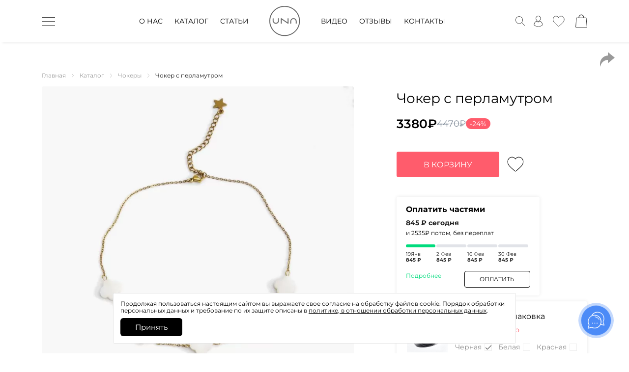

--- FILE ---
content_type: text/html; charset=UTF-8
request_url: https://unabracelet.com/product/choker-s-perlamutrom/
body_size: 44902
content:
<!DOCTYPE html>
<html lang="ru-RU">
<head>
    <meta charset="UTF-8">
    <meta http-equiv="X-UA-Compatible" content="IE=edge">
    <meta name="viewport" content="width=device-width, initial-scale=1.0, maximum-scale=1, user-scalable=no">
            <link rel="preload" as="image" href="https://unabracelet.com/wp-content/uploads/2023/03/banner-2-1-1.jpg">
                <link rel="stylesheet" href="https://unabracelet.com/wp-content/themes/spara/assets/css/google-fonts-2.css"/>
        <link rel="stylesheet" href="https://unabracelet.com/wp-content/themes/spara/assets/css/google-fonts.css"/>
        <script async src="https://unabracelet.com/wp-content/themes/spara/assets/js/jquery.montage.min.js"></script>
        <link async rel="stylesheet" href="https://unabracelet.com/wp-content/themes/spara/assets/css/fancybox.css"/>
        <script async src="https://unabracelet.com/wp-content/themes/spara/assets/js/jquery.fancybox.min.js"></script>
        <!--    <script type="text/javascript" >-->
        <!--        var fired = false;-->
        <!--        window.addEventListener('scroll', () => {-->
        <!--            if (fired === false) {-->
        <!--                fired = true;-->
        <!--            setTimeout(() => {-->
        <!--                //yandex-->
        <!--                (function(m,e,t,r,i,k,a){m[i]=m[i]||function(){(m[i].a=m[i].a||[]).push(arguments)};-->
        <!--                    m[i].l=1*new Date();-->
        <!--                    for (var j = 0; j < document.scripts.length; j++) {if (document.scripts[j].src === r) { return; }}-->
        <!--                    k=e.createElement(t),a=e.getElementsByTagName(t)[0],k.async=1,k.src=r,a.parentNode.insertBefore(k,a)})-->
        <!--                    (window, document, "script", "https://mc.yandex.ru/metrika/tag.js", "ym");-->
        <!---->
        <!--                    ym(92105370, "init", {-->
        <!--                            clickmap:true,-->
        <!--                            trackLinks:true,-->
        <!--                            accurateTrackBounce:true,-->
        <!--                            webvisor:true,-->
        <!--                            ecommerce:"dataLayer"-->
        <!--                    });-->
        <!--                    //mail-->
        <!--                    var _tmr = window._tmr || (window._tmr = []);-->
        <!--                    _tmr.push({id: "3284157", type: "pageView", start: (new Date()).getTime(), pid: "USER_ID"});-->
        <!--                    (function (d, w, id) {-->
        <!--                    if (d.getElementById(id)) return;-->
        <!--                    var ts = d.createElement("script"); ts.type = "text/javascript"; ts.async = true; ts.id = id;-->
        <!--                    ts.src = "https://top-fwz1.mail.ru/js/code.js";-->
        <!--                    var f = function () {var s = d.getElementsByTagName("script")[0]; s.parentNode.insertBefore(ts, s);};-->
        <!--                    if (w.opera == "[object Opera]") { d.addEventListener("DOMContentLoaded", f, false); } else { f(); }-->
        <!--                    })(document, window, "tmr-code");-->
        <!--                    //vk-->
        <!--                    !function(){var t=document.createElement("script");t.type="text/javascript",t.async=!0,t.src='https://vk.com/js/api/openapi.js?169',t.onload=function(){VK.Retargeting.Init("VK-RTRG-1275177-avPum"),VK.Retargeting.Hit()},document.head.appendChild(t)}();-->
        <!--                }, 1000)-->
        <!--            }-->
        <!--        });-->
        <!--    </script>-->
        <!-- Yandex.Metrika counter -->
        <script type="text/javascript">
            (function (m, e, t, r, i, k, a) {
                m[i] = m[i] || function () {
                    (m[i].a = m[i].a || []).push(arguments)
                };
                m[i].l = 1 * new Date();
                for (var j = 0; j < document.scripts.length; j++) {
                    if (document.scripts[j].src === r) {
                        return;
                    }
                }
                k = e.createElement(t), a = e.getElementsByTagName(t)[0], k.async = 1, k.src = r, a.parentNode.insertBefore(k, a)
            })
            (window, document, "script", "https://mc.yandex.ru/metrika/tag.js", "ym");

            ym(92105370, "init", {
                clickmap: true,
                trackLinks: true,
                accurateTrackBounce: true,
                webvisor: true,
                ecommerce: "dataLayer"
            });
        </script>
        <noscript>
            <div><img src="https://mc.yandex.ru/watch/92105370" style="position:absolute; left:-9999px;" alt=""/></div>
        </noscript>
        <!-- /Yandex.Metrika counter -->
        <!--    <noscript><div><img src="https://mc.yandex.ru/watch/92105370" style="position:absolute; left:-9999px;" alt="" /></div></noscript>-->
        <noscript><img src="https://vk.com/rtrg?p=VK-RTRG-1275177-avPum" style="position:fixed; left:-999px;" alt=""/>
        </noscript>
        <noscript>
            <div><img src="https://top-fwz1.mail.ru/counter?id=3284157;js=na" style="position:absolute;left:-9999px;"
                      alt="Top.Mail.Ru"/></div>
        </noscript>
            <script>
            window.dataLayer = window.dataLayer || [];
        </script>
        <meta name='robots' content='index, follow, max-image-preview:large, max-snippet:-1, max-video-preview:-1' />

	<!-- This site is optimized with the Yoast SEO plugin v20.12 - https://yoast.com/wordpress/plugins/seo/ -->
	<title>Чокер с перламутром купить в интернет-магазине UNA – доставка по Москве и России</title>
	<meta name="description" content="Купить Чокер с перламутром в интернет-магазине UNA. Ручная авторская работа, гарантия 1 год, доставка по по Москве и России. работа под индивидуальный заказ, помощь в разработке дизайна украшения Чокер с перламутром. Звоните ☎ 8-922-933-88-88! UNA – производитель украшений ручной работы из натуральных камней, минералов и самоцветов" />
	<link rel="canonical" href="https://unabracelet.com/product/choker-s-perlamutrom/" />
	<meta property="og:locale" content="ru_RU" />
	<meta property="og:type" content="article" />
	<meta property="og:title" content="Чокер с перламутром купить в интернет-магазине UNA – доставка по Москве и России" />
	<meta property="og:description" content="Купить Чокер с перламутром в интернет-магазине UNA. Ручная авторская работа, гарантия 1 год, доставка по по Москве и России. работа под индивидуальный заказ, помощь в разработке дизайна украшения Чокер с перламутром. Звоните ☎ 8-922-933-88-88! UNA – производитель украшений ручной работы из натуральных камней, минералов и самоцветов" />
	<meta property="og:url" content="https://unabracelet.com/product/choker-s-perlamutrom/" />
	<meta property="og:site_name" content="UNA" />
	<meta property="article:modified_time" content="2025-02-28T10:39:52+00:00" />
	<meta property="og:image" content="https://unabracelet.com/wp-content/uploads/2024/01/12.jpg" />
	<meta property="og:image:width" content="2524" />
	<meta property="og:image:height" content="2524" />
	<meta property="og:image:type" content="image/jpeg" />
	<meta name="twitter:card" content="summary_large_image" />
	<script type="application/ld+json" class="yoast-schema-graph">{"@context":"https://schema.org","@graph":[{"@type":"WebPage","@id":"https://unabracelet.com/product/choker-s-perlamutrom/","url":"https://unabracelet.com/product/choker-s-perlamutrom/","name":"Чокер с перламутром купить в интернет-магазине UNA – доставка по Москве и России","isPartOf":{"@id":"https://unabracelet.com/#website"},"primaryImageOfPage":{"@id":"https://unabracelet.com/product/choker-s-perlamutrom/#primaryimage"},"image":{"@id":"https://unabracelet.com/product/choker-s-perlamutrom/#primaryimage"},"thumbnailUrl":"https://unabracelet.com/wp-content/uploads/2024/01/12.jpg","datePublished":"2024-01-31T16:31:20+00:00","dateModified":"2025-02-28T10:39:52+00:00","description":"Купить Чокер с перламутром в интернет-магазине UNA. Ручная авторская работа, гарантия 1 год, доставка по по Москве и России. работа под индивидуальный заказ, помощь в разработке дизайна украшения Чокер с перламутром. Звоните ☎ 8-922-933-88-88! UNA – производитель украшений ручной работы из натуральных камней, минералов и самоцветов","breadcrumb":{"@id":"https://unabracelet.com/product/choker-s-perlamutrom/#breadcrumb"},"inLanguage":"ru-RU","potentialAction":[{"@type":"ReadAction","target":["https://unabracelet.com/product/choker-s-perlamutrom/"]}]},{"@type":"ImageObject","inLanguage":"ru-RU","@id":"https://unabracelet.com/product/choker-s-perlamutrom/#primaryimage","url":"https://unabracelet.com/wp-content/uploads/2024/01/12.jpg","contentUrl":"https://unabracelet.com/wp-content/uploads/2024/01/12.jpg","width":2524,"height":2524,"caption":"На фото чокер с перламутром"},{"@type":"BreadcrumbList","@id":"https://unabracelet.com/product/choker-s-perlamutrom/#breadcrumb","itemListElement":[{"@type":"ListItem","position":1,"name":"Главная","item":"https://unabracelet.com/"},{"@type":"ListItem","position":2,"name":"Каталог","item":"https://unabracelet.com/shop/"},{"@type":"ListItem","position":3,"name":"Чокер с перламутром"}]},{"@type":"WebSite","@id":"https://unabracelet.com/#website","url":"https://unabracelet.com/","name":"UNA","description":"Мастерская украшений","potentialAction":[{"@type":"SearchAction","target":{"@type":"EntryPoint","urlTemplate":"https://unabracelet.com/?s={search_term_string}"},"query-input":"required name=search_term_string"}],"inLanguage":"ru-RU"}]}</script>
	<!-- / Yoast SEO plugin. -->


<link rel='dns-prefetch' href='//yookassa.ru' />
<link rel="alternate" type="application/rss+xml" title="UNA &raquo; Лента" href="https://unabracelet.com/feed/" />
<link rel="alternate" type="application/rss+xml" title="UNA &raquo; Лента комментариев" href="https://unabracelet.com/comments/feed/" />
<link rel="alternate" title="oEmbed (JSON)" type="application/json+oembed" href="https://unabracelet.com/wp-json/oembed/1.0/embed?url=https%3A%2F%2Funabracelet.com%2Fproduct%2Fchoker-s-perlamutrom%2F" />
<link rel="alternate" title="oEmbed (XML)" type="text/xml+oembed" href="https://unabracelet.com/wp-json/oembed/1.0/embed?url=https%3A%2F%2Funabracelet.com%2Fproduct%2Fchoker-s-perlamutrom%2F&#038;format=xml" />
<link rel="alternate" type="application/rss+xml" title="UNA &raquo; Лента Истории" href="https://unabracelet.com/web-stories/feed/"><style id='wp-img-auto-sizes-contain-inline-css'>
img:is([sizes=auto i],[sizes^="auto," i]){contain-intrinsic-size:3000px 1500px}
/*# sourceURL=wp-img-auto-sizes-contain-inline-css */
</style>
<link rel='stylesheet' id='easy-autocomplete-css' href='https://unabracelet.com/wp-content/plugins/woocommerce-products-filter/js/easy-autocomplete/easy-autocomplete.min.css?ver=3.3.4.2' media='all' />
<link rel='stylesheet' id='easy-autocomplete-theme-css' href='https://unabracelet.com/wp-content/plugins/woocommerce-products-filter/js/easy-autocomplete/easy-autocomplete.themes.min.css?ver=3.3.4.2' media='all' />
<style id='wp-emoji-styles-inline-css'>

	img.wp-smiley, img.emoji {
		display: inline !important;
		border: none !important;
		box-shadow: none !important;
		height: 1em !important;
		width: 1em !important;
		margin: 0 0.07em !important;
		vertical-align: -0.1em !important;
		background: none !important;
		padding: 0 !important;
	}
/*# sourceURL=wp-emoji-styles-inline-css */
</style>
<style id='wp-block-library-inline-css'>
:root{--wp-block-synced-color:#7a00df;--wp-block-synced-color--rgb:122,0,223;--wp-bound-block-color:var(--wp-block-synced-color);--wp-editor-canvas-background:#ddd;--wp-admin-theme-color:#007cba;--wp-admin-theme-color--rgb:0,124,186;--wp-admin-theme-color-darker-10:#006ba1;--wp-admin-theme-color-darker-10--rgb:0,107,160.5;--wp-admin-theme-color-darker-20:#005a87;--wp-admin-theme-color-darker-20--rgb:0,90,135;--wp-admin-border-width-focus:2px}@media (min-resolution:192dpi){:root{--wp-admin-border-width-focus:1.5px}}.wp-element-button{cursor:pointer}:root .has-very-light-gray-background-color{background-color:#eee}:root .has-very-dark-gray-background-color{background-color:#313131}:root .has-very-light-gray-color{color:#eee}:root .has-very-dark-gray-color{color:#313131}:root .has-vivid-green-cyan-to-vivid-cyan-blue-gradient-background{background:linear-gradient(135deg,#00d084,#0693e3)}:root .has-purple-crush-gradient-background{background:linear-gradient(135deg,#34e2e4,#4721fb 50%,#ab1dfe)}:root .has-hazy-dawn-gradient-background{background:linear-gradient(135deg,#faaca8,#dad0ec)}:root .has-subdued-olive-gradient-background{background:linear-gradient(135deg,#fafae1,#67a671)}:root .has-atomic-cream-gradient-background{background:linear-gradient(135deg,#fdd79a,#004a59)}:root .has-nightshade-gradient-background{background:linear-gradient(135deg,#330968,#31cdcf)}:root .has-midnight-gradient-background{background:linear-gradient(135deg,#020381,#2874fc)}:root{--wp--preset--font-size--normal:16px;--wp--preset--font-size--huge:42px}.has-regular-font-size{font-size:1em}.has-larger-font-size{font-size:2.625em}.has-normal-font-size{font-size:var(--wp--preset--font-size--normal)}.has-huge-font-size{font-size:var(--wp--preset--font-size--huge)}.has-text-align-center{text-align:center}.has-text-align-left{text-align:left}.has-text-align-right{text-align:right}.has-fit-text{white-space:nowrap!important}#end-resizable-editor-section{display:none}.aligncenter{clear:both}.items-justified-left{justify-content:flex-start}.items-justified-center{justify-content:center}.items-justified-right{justify-content:flex-end}.items-justified-space-between{justify-content:space-between}.screen-reader-text{border:0;clip-path:inset(50%);height:1px;margin:-1px;overflow:hidden;padding:0;position:absolute;width:1px;word-wrap:normal!important}.screen-reader-text:focus{background-color:#ddd;clip-path:none;color:#444;display:block;font-size:1em;height:auto;left:5px;line-height:normal;padding:15px 23px 14px;text-decoration:none;top:5px;width:auto;z-index:100000}html :where(.has-border-color){border-style:solid}html :where([style*=border-top-color]){border-top-style:solid}html :where([style*=border-right-color]){border-right-style:solid}html :where([style*=border-bottom-color]){border-bottom-style:solid}html :where([style*=border-left-color]){border-left-style:solid}html :where([style*=border-width]){border-style:solid}html :where([style*=border-top-width]){border-top-style:solid}html :where([style*=border-right-width]){border-right-style:solid}html :where([style*=border-bottom-width]){border-bottom-style:solid}html :where([style*=border-left-width]){border-left-style:solid}html :where(img[class*=wp-image-]){height:auto;max-width:100%}:where(figure){margin:0 0 1em}html :where(.is-position-sticky){--wp-admin--admin-bar--position-offset:var(--wp-admin--admin-bar--height,0px)}@media screen and (max-width:600px){html :where(.is-position-sticky){--wp-admin--admin-bar--position-offset:0px}}

/*# sourceURL=wp-block-library-inline-css */
</style><link rel='stylesheet' id='wc-blocks-style-css' href='https://unabracelet.com/wp-content/plugins/woocommerce/assets/client/blocks/wc-blocks.css?ver=wc-9.4.4' media='all' />
<style id='global-styles-inline-css'>
:root{--wp--preset--aspect-ratio--square: 1;--wp--preset--aspect-ratio--4-3: 4/3;--wp--preset--aspect-ratio--3-4: 3/4;--wp--preset--aspect-ratio--3-2: 3/2;--wp--preset--aspect-ratio--2-3: 2/3;--wp--preset--aspect-ratio--16-9: 16/9;--wp--preset--aspect-ratio--9-16: 9/16;--wp--preset--color--black: #000000;--wp--preset--color--cyan-bluish-gray: #abb8c3;--wp--preset--color--white: #ffffff;--wp--preset--color--pale-pink: #f78da7;--wp--preset--color--vivid-red: #cf2e2e;--wp--preset--color--luminous-vivid-orange: #ff6900;--wp--preset--color--luminous-vivid-amber: #fcb900;--wp--preset--color--light-green-cyan: #7bdcb5;--wp--preset--color--vivid-green-cyan: #00d084;--wp--preset--color--pale-cyan-blue: #8ed1fc;--wp--preset--color--vivid-cyan-blue: #0693e3;--wp--preset--color--vivid-purple: #9b51e0;--wp--preset--gradient--vivid-cyan-blue-to-vivid-purple: linear-gradient(135deg,rgb(6,147,227) 0%,rgb(155,81,224) 100%);--wp--preset--gradient--light-green-cyan-to-vivid-green-cyan: linear-gradient(135deg,rgb(122,220,180) 0%,rgb(0,208,130) 100%);--wp--preset--gradient--luminous-vivid-amber-to-luminous-vivid-orange: linear-gradient(135deg,rgb(252,185,0) 0%,rgb(255,105,0) 100%);--wp--preset--gradient--luminous-vivid-orange-to-vivid-red: linear-gradient(135deg,rgb(255,105,0) 0%,rgb(207,46,46) 100%);--wp--preset--gradient--very-light-gray-to-cyan-bluish-gray: linear-gradient(135deg,rgb(238,238,238) 0%,rgb(169,184,195) 100%);--wp--preset--gradient--cool-to-warm-spectrum: linear-gradient(135deg,rgb(74,234,220) 0%,rgb(151,120,209) 20%,rgb(207,42,186) 40%,rgb(238,44,130) 60%,rgb(251,105,98) 80%,rgb(254,248,76) 100%);--wp--preset--gradient--blush-light-purple: linear-gradient(135deg,rgb(255,206,236) 0%,rgb(152,150,240) 100%);--wp--preset--gradient--blush-bordeaux: linear-gradient(135deg,rgb(254,205,165) 0%,rgb(254,45,45) 50%,rgb(107,0,62) 100%);--wp--preset--gradient--luminous-dusk: linear-gradient(135deg,rgb(255,203,112) 0%,rgb(199,81,192) 50%,rgb(65,88,208) 100%);--wp--preset--gradient--pale-ocean: linear-gradient(135deg,rgb(255,245,203) 0%,rgb(182,227,212) 50%,rgb(51,167,181) 100%);--wp--preset--gradient--electric-grass: linear-gradient(135deg,rgb(202,248,128) 0%,rgb(113,206,126) 100%);--wp--preset--gradient--midnight: linear-gradient(135deg,rgb(2,3,129) 0%,rgb(40,116,252) 100%);--wp--preset--font-size--small: 13px;--wp--preset--font-size--medium: 20px;--wp--preset--font-size--large: 36px;--wp--preset--font-size--x-large: 42px;--wp--preset--font-family--inter: "Inter", sans-serif;--wp--preset--font-family--cardo: Cardo;--wp--preset--spacing--20: 0.44rem;--wp--preset--spacing--30: 0.67rem;--wp--preset--spacing--40: 1rem;--wp--preset--spacing--50: 1.5rem;--wp--preset--spacing--60: 2.25rem;--wp--preset--spacing--70: 3.38rem;--wp--preset--spacing--80: 5.06rem;--wp--preset--shadow--natural: 6px 6px 9px rgba(0, 0, 0, 0.2);--wp--preset--shadow--deep: 12px 12px 50px rgba(0, 0, 0, 0.4);--wp--preset--shadow--sharp: 6px 6px 0px rgba(0, 0, 0, 0.2);--wp--preset--shadow--outlined: 6px 6px 0px -3px rgb(255, 255, 255), 6px 6px rgb(0, 0, 0);--wp--preset--shadow--crisp: 6px 6px 0px rgb(0, 0, 0);}:where(.is-layout-flex){gap: 0.5em;}:where(.is-layout-grid){gap: 0.5em;}body .is-layout-flex{display: flex;}.is-layout-flex{flex-wrap: wrap;align-items: center;}.is-layout-flex > :is(*, div){margin: 0;}body .is-layout-grid{display: grid;}.is-layout-grid > :is(*, div){margin: 0;}:where(.wp-block-columns.is-layout-flex){gap: 2em;}:where(.wp-block-columns.is-layout-grid){gap: 2em;}:where(.wp-block-post-template.is-layout-flex){gap: 1.25em;}:where(.wp-block-post-template.is-layout-grid){gap: 1.25em;}.has-black-color{color: var(--wp--preset--color--black) !important;}.has-cyan-bluish-gray-color{color: var(--wp--preset--color--cyan-bluish-gray) !important;}.has-white-color{color: var(--wp--preset--color--white) !important;}.has-pale-pink-color{color: var(--wp--preset--color--pale-pink) !important;}.has-vivid-red-color{color: var(--wp--preset--color--vivid-red) !important;}.has-luminous-vivid-orange-color{color: var(--wp--preset--color--luminous-vivid-orange) !important;}.has-luminous-vivid-amber-color{color: var(--wp--preset--color--luminous-vivid-amber) !important;}.has-light-green-cyan-color{color: var(--wp--preset--color--light-green-cyan) !important;}.has-vivid-green-cyan-color{color: var(--wp--preset--color--vivid-green-cyan) !important;}.has-pale-cyan-blue-color{color: var(--wp--preset--color--pale-cyan-blue) !important;}.has-vivid-cyan-blue-color{color: var(--wp--preset--color--vivid-cyan-blue) !important;}.has-vivid-purple-color{color: var(--wp--preset--color--vivid-purple) !important;}.has-black-background-color{background-color: var(--wp--preset--color--black) !important;}.has-cyan-bluish-gray-background-color{background-color: var(--wp--preset--color--cyan-bluish-gray) !important;}.has-white-background-color{background-color: var(--wp--preset--color--white) !important;}.has-pale-pink-background-color{background-color: var(--wp--preset--color--pale-pink) !important;}.has-vivid-red-background-color{background-color: var(--wp--preset--color--vivid-red) !important;}.has-luminous-vivid-orange-background-color{background-color: var(--wp--preset--color--luminous-vivid-orange) !important;}.has-luminous-vivid-amber-background-color{background-color: var(--wp--preset--color--luminous-vivid-amber) !important;}.has-light-green-cyan-background-color{background-color: var(--wp--preset--color--light-green-cyan) !important;}.has-vivid-green-cyan-background-color{background-color: var(--wp--preset--color--vivid-green-cyan) !important;}.has-pale-cyan-blue-background-color{background-color: var(--wp--preset--color--pale-cyan-blue) !important;}.has-vivid-cyan-blue-background-color{background-color: var(--wp--preset--color--vivid-cyan-blue) !important;}.has-vivid-purple-background-color{background-color: var(--wp--preset--color--vivid-purple) !important;}.has-black-border-color{border-color: var(--wp--preset--color--black) !important;}.has-cyan-bluish-gray-border-color{border-color: var(--wp--preset--color--cyan-bluish-gray) !important;}.has-white-border-color{border-color: var(--wp--preset--color--white) !important;}.has-pale-pink-border-color{border-color: var(--wp--preset--color--pale-pink) !important;}.has-vivid-red-border-color{border-color: var(--wp--preset--color--vivid-red) !important;}.has-luminous-vivid-orange-border-color{border-color: var(--wp--preset--color--luminous-vivid-orange) !important;}.has-luminous-vivid-amber-border-color{border-color: var(--wp--preset--color--luminous-vivid-amber) !important;}.has-light-green-cyan-border-color{border-color: var(--wp--preset--color--light-green-cyan) !important;}.has-vivid-green-cyan-border-color{border-color: var(--wp--preset--color--vivid-green-cyan) !important;}.has-pale-cyan-blue-border-color{border-color: var(--wp--preset--color--pale-cyan-blue) !important;}.has-vivid-cyan-blue-border-color{border-color: var(--wp--preset--color--vivid-cyan-blue) !important;}.has-vivid-purple-border-color{border-color: var(--wp--preset--color--vivid-purple) !important;}.has-vivid-cyan-blue-to-vivid-purple-gradient-background{background: var(--wp--preset--gradient--vivid-cyan-blue-to-vivid-purple) !important;}.has-light-green-cyan-to-vivid-green-cyan-gradient-background{background: var(--wp--preset--gradient--light-green-cyan-to-vivid-green-cyan) !important;}.has-luminous-vivid-amber-to-luminous-vivid-orange-gradient-background{background: var(--wp--preset--gradient--luminous-vivid-amber-to-luminous-vivid-orange) !important;}.has-luminous-vivid-orange-to-vivid-red-gradient-background{background: var(--wp--preset--gradient--luminous-vivid-orange-to-vivid-red) !important;}.has-very-light-gray-to-cyan-bluish-gray-gradient-background{background: var(--wp--preset--gradient--very-light-gray-to-cyan-bluish-gray) !important;}.has-cool-to-warm-spectrum-gradient-background{background: var(--wp--preset--gradient--cool-to-warm-spectrum) !important;}.has-blush-light-purple-gradient-background{background: var(--wp--preset--gradient--blush-light-purple) !important;}.has-blush-bordeaux-gradient-background{background: var(--wp--preset--gradient--blush-bordeaux) !important;}.has-luminous-dusk-gradient-background{background: var(--wp--preset--gradient--luminous-dusk) !important;}.has-pale-ocean-gradient-background{background: var(--wp--preset--gradient--pale-ocean) !important;}.has-electric-grass-gradient-background{background: var(--wp--preset--gradient--electric-grass) !important;}.has-midnight-gradient-background{background: var(--wp--preset--gradient--midnight) !important;}.has-small-font-size{font-size: var(--wp--preset--font-size--small) !important;}.has-medium-font-size{font-size: var(--wp--preset--font-size--medium) !important;}.has-large-font-size{font-size: var(--wp--preset--font-size--large) !important;}.has-x-large-font-size{font-size: var(--wp--preset--font-size--x-large) !important;}
/*# sourceURL=global-styles-inline-css */
</style>

<style id='classic-theme-styles-inline-css'>
/*! This file is auto-generated */
.wp-block-button__link{color:#fff;background-color:#32373c;border-radius:9999px;box-shadow:none;text-decoration:none;padding:calc(.667em + 2px) calc(1.333em + 2px);font-size:1.125em}.wp-block-file__button{background:#32373c;color:#fff;text-decoration:none}
/*# sourceURL=/wp-includes/css/classic-themes.min.css */
</style>
<link rel='stylesheet' id='redux-extendify-styles-css' href='https://unabracelet.com/wp-content/plugins/redux-framework/redux-core/assets/css/extendify-utilities.css?ver=4.4.4' media='all' />
<link rel='stylesheet' id='style_new_catalog-css' href='https://unabracelet.com/wp-content/plugins/adon_upakovka_catalog/style.css?ver=6.9' media='all' />
<link rel='stylesheet' id='woof-css' href='https://unabracelet.com/wp-content/plugins/woocommerce-products-filter/css/front.css?ver=3.3.4.2' media='all' />
<style id='woof-inline-css'>

.woof_products_top_panel li span, .woof_products_top_panel2 li span{background: url(https://unabracelet.com/wp-content/plugins/woocommerce-products-filter/img/delete.png);background-size: 14px 14px;background-repeat: no-repeat;background-position: right;}
.woof_edit_view{
                    display: none;
                }


/*# sourceURL=woof-inline-css */
</style>
<link rel='stylesheet' id='woof_by_author_html_items-css' href='https://unabracelet.com/wp-content/plugins/woocommerce-products-filter/ext/by_author/css/by_author.css?ver=3.3.4.2' media='all' />
<link rel='stylesheet' id='woof_by_backorder_html_items-css' href='https://unabracelet.com/wp-content/plugins/woocommerce-products-filter/ext/by_backorder/css/by_backorder.css?ver=3.3.4.2' media='all' />
<link rel='stylesheet' id='woof_by_instock_html_items-css' href='https://unabracelet.com/wp-content/plugins/woocommerce-products-filter/ext/by_instock/css/by_instock.css?ver=3.3.4.2' media='all' />
<link rel='stylesheet' id='woof_by_onsales_html_items-css' href='https://unabracelet.com/wp-content/plugins/woocommerce-products-filter/ext/by_onsales/css/by_onsales.css?ver=3.3.4.2' media='all' />
<link rel='stylesheet' id='woof_by_sku_html_items-css' href='https://unabracelet.com/wp-content/plugins/woocommerce-products-filter/ext/by_sku/css/by_sku.css?ver=3.3.4.2' media='all' />
<link rel='stylesheet' id='woof_by_text_html_items-css' href='https://unabracelet.com/wp-content/plugins/woocommerce-products-filter/ext/by_text/assets/css/front.css?ver=3.3.4.2' media='all' />
<link rel='stylesheet' id='woof_color_html_items-css' href='https://unabracelet.com/wp-content/plugins/woocommerce-products-filter/ext/color/css/html_types/color.css?ver=3.3.4.2' media='all' />
<link rel='stylesheet' id='woof_image_html_items-css' href='https://unabracelet.com/wp-content/plugins/woocommerce-products-filter/ext/image/css/html_types/image.css?ver=3.3.4.2' media='all' />
<link rel='stylesheet' id='woof_label_html_items-css' href='https://unabracelet.com/wp-content/plugins/woocommerce-products-filter/ext/label/css/html_types/label.css?ver=3.3.4.2' media='all' />
<link rel='stylesheet' id='woof_select_hierarchy_html_items-css' href='https://unabracelet.com/wp-content/plugins/woocommerce-products-filter/ext/select_hierarchy/css/html_types/select_hierarchy.css?ver=3.3.4.2' media='all' />
<link rel='stylesheet' id='woof_select_radio_check_html_items-css' href='https://unabracelet.com/wp-content/plugins/woocommerce-products-filter/ext/select_radio_check/css/html_types/select_radio_check.css?ver=3.3.4.2' media='all' />
<link rel='stylesheet' id='woof_slider_html_items-css' href='https://unabracelet.com/wp-content/plugins/woocommerce-products-filter/ext/slider/css/html_types/slider.css?ver=3.3.4.2' media='all' />
<link rel='stylesheet' id='woof_sd_html_items_checkbox-css' href='https://unabracelet.com/wp-content/plugins/woocommerce-products-filter/ext/smart_designer/css/elements/checkbox.css?ver=3.3.4.2' media='all' />
<link rel='stylesheet' id='woof_sd_html_items_radio-css' href='https://unabracelet.com/wp-content/plugins/woocommerce-products-filter/ext/smart_designer/css/elements/radio.css?ver=3.3.4.2' media='all' />
<link rel='stylesheet' id='woof_sd_html_items_switcher-css' href='https://unabracelet.com/wp-content/plugins/woocommerce-products-filter/ext/smart_designer/css/elements/switcher.css?ver=3.3.4.2' media='all' />
<link rel='stylesheet' id='woof_sd_html_items_color-css' href='https://unabracelet.com/wp-content/plugins/woocommerce-products-filter/ext/smart_designer/css/elements/color.css?ver=3.3.4.2' media='all' />
<link rel='stylesheet' id='woof_sd_html_items_tooltip-css' href='https://unabracelet.com/wp-content/plugins/woocommerce-products-filter/ext/smart_designer/css/tooltip.css?ver=3.3.4.2' media='all' />
<link rel='stylesheet' id='woof_sd_html_items_front-css' href='https://unabracelet.com/wp-content/plugins/woocommerce-products-filter/ext/smart_designer/css/front.css?ver=3.3.4.2' media='all' />
<link rel='stylesheet' id='woof-switcher23-css' href='https://unabracelet.com/wp-content/plugins/woocommerce-products-filter/css/switcher.css?ver=3.3.4.2' media='all' />
<link rel='stylesheet' id='woocommerce-smallscreen-css' href='https://unabracelet.com/wp-content/plugins/woocommerce/assets/css/woocommerce-smallscreen.css?ver=9.4.4' media='only screen and (max-width: 768px)' />
<link rel='stylesheet' id='woocommerce-general-css' href='https://unabracelet.com/wp-content/plugins/woocommerce/assets/css/woocommerce.css?ver=9.4.4' media='all' />
<style id='woocommerce-inline-inline-css'>
.woocommerce form .form-row .required { visibility: visible; }
/*# sourceURL=woocommerce-inline-inline-css */
</style>
<style id='extendify-gutenberg-patterns-and-templates-utilities-inline-css'>
.ext-absolute {
  position: absolute !important;
}

.ext-relative {
  position: relative !important;
}

.ext-top-base {
  top: var(--wp--style--block-gap, 1.75rem) !important;
}

.ext-top-lg {
  top: var(--extendify--spacing--large, 3rem) !important;
}

.ext--top-base {
  top: calc(var(--wp--style--block-gap, 1.75rem) * -1) !important;
}

.ext--top-lg {
  top: calc(var(--extendify--spacing--large, 3rem) * -1) !important;
}

.ext-right-base {
  right: var(--wp--style--block-gap, 1.75rem) !important;
}

.ext-right-lg {
  right: var(--extendify--spacing--large, 3rem) !important;
}

.ext--right-base {
  right: calc(var(--wp--style--block-gap, 1.75rem) * -1) !important;
}

.ext--right-lg {
  right: calc(var(--extendify--spacing--large, 3rem) * -1) !important;
}

.ext-bottom-base {
  bottom: var(--wp--style--block-gap, 1.75rem) !important;
}

.ext-bottom-lg {
  bottom: var(--extendify--spacing--large, 3rem) !important;
}

.ext--bottom-base {
  bottom: calc(var(--wp--style--block-gap, 1.75rem) * -1) !important;
}

.ext--bottom-lg {
  bottom: calc(var(--extendify--spacing--large, 3rem) * -1) !important;
}

.ext-left-base {
  left: var(--wp--style--block-gap, 1.75rem) !important;
}

.ext-left-lg {
  left: var(--extendify--spacing--large, 3rem) !important;
}

.ext--left-base {
  left: calc(var(--wp--style--block-gap, 1.75rem) * -1) !important;
}

.ext--left-lg {
  left: calc(var(--extendify--spacing--large, 3rem) * -1) !important;
}

.ext-order-1 {
  order: 1 !important;
}

.ext-order-2 {
  order: 2 !important;
}

.ext-col-auto {
  grid-column: auto !important;
}

.ext-col-span-1 {
  grid-column: span 1 / span 1 !important;
}

.ext-col-span-2 {
  grid-column: span 2 / span 2 !important;
}

.ext-col-span-3 {
  grid-column: span 3 / span 3 !important;
}

.ext-col-span-4 {
  grid-column: span 4 / span 4 !important;
}

.ext-col-span-5 {
  grid-column: span 5 / span 5 !important;
}

.ext-col-span-6 {
  grid-column: span 6 / span 6 !important;
}

.ext-col-span-7 {
  grid-column: span 7 / span 7 !important;
}

.ext-col-span-8 {
  grid-column: span 8 / span 8 !important;
}

.ext-col-span-9 {
  grid-column: span 9 / span 9 !important;
}

.ext-col-span-10 {
  grid-column: span 10 / span 10 !important;
}

.ext-col-span-11 {
  grid-column: span 11 / span 11 !important;
}

.ext-col-span-12 {
  grid-column: span 12 / span 12 !important;
}

.ext-col-span-full {
  grid-column: 1 / -1 !important;
}

.ext-col-start-1 {
  grid-column-start: 1 !important;
}

.ext-col-start-2 {
  grid-column-start: 2 !important;
}

.ext-col-start-3 {
  grid-column-start: 3 !important;
}

.ext-col-start-4 {
  grid-column-start: 4 !important;
}

.ext-col-start-5 {
  grid-column-start: 5 !important;
}

.ext-col-start-6 {
  grid-column-start: 6 !important;
}

.ext-col-start-7 {
  grid-column-start: 7 !important;
}

.ext-col-start-8 {
  grid-column-start: 8 !important;
}

.ext-col-start-9 {
  grid-column-start: 9 !important;
}

.ext-col-start-10 {
  grid-column-start: 10 !important;
}

.ext-col-start-11 {
  grid-column-start: 11 !important;
}

.ext-col-start-12 {
  grid-column-start: 12 !important;
}

.ext-col-start-13 {
  grid-column-start: 13 !important;
}

.ext-col-start-auto {
  grid-column-start: auto !important;
}

.ext-col-end-1 {
  grid-column-end: 1 !important;
}

.ext-col-end-2 {
  grid-column-end: 2 !important;
}

.ext-col-end-3 {
  grid-column-end: 3 !important;
}

.ext-col-end-4 {
  grid-column-end: 4 !important;
}

.ext-col-end-5 {
  grid-column-end: 5 !important;
}

.ext-col-end-6 {
  grid-column-end: 6 !important;
}

.ext-col-end-7 {
  grid-column-end: 7 !important;
}

.ext-col-end-8 {
  grid-column-end: 8 !important;
}

.ext-col-end-9 {
  grid-column-end: 9 !important;
}

.ext-col-end-10 {
  grid-column-end: 10 !important;
}

.ext-col-end-11 {
  grid-column-end: 11 !important;
}

.ext-col-end-12 {
  grid-column-end: 12 !important;
}

.ext-col-end-13 {
  grid-column-end: 13 !important;
}

.ext-col-end-auto {
  grid-column-end: auto !important;
}

.ext-row-auto {
  grid-row: auto !important;
}

.ext-row-span-1 {
  grid-row: span 1 / span 1 !important;
}

.ext-row-span-2 {
  grid-row: span 2 / span 2 !important;
}

.ext-row-span-3 {
  grid-row: span 3 / span 3 !important;
}

.ext-row-span-4 {
  grid-row: span 4 / span 4 !important;
}

.ext-row-span-5 {
  grid-row: span 5 / span 5 !important;
}

.ext-row-span-6 {
  grid-row: span 6 / span 6 !important;
}

.ext-row-span-full {
  grid-row: 1 / -1 !important;
}

.ext-row-start-1 {
  grid-row-start: 1 !important;
}

.ext-row-start-2 {
  grid-row-start: 2 !important;
}

.ext-row-start-3 {
  grid-row-start: 3 !important;
}

.ext-row-start-4 {
  grid-row-start: 4 !important;
}

.ext-row-start-5 {
  grid-row-start: 5 !important;
}

.ext-row-start-6 {
  grid-row-start: 6 !important;
}

.ext-row-start-7 {
  grid-row-start: 7 !important;
}

.ext-row-start-auto {
  grid-row-start: auto !important;
}

.ext-row-end-1 {
  grid-row-end: 1 !important;
}

.ext-row-end-2 {
  grid-row-end: 2 !important;
}

.ext-row-end-3 {
  grid-row-end: 3 !important;
}

.ext-row-end-4 {
  grid-row-end: 4 !important;
}

.ext-row-end-5 {
  grid-row-end: 5 !important;
}

.ext-row-end-6 {
  grid-row-end: 6 !important;
}

.ext-row-end-7 {
  grid-row-end: 7 !important;
}

.ext-row-end-auto {
  grid-row-end: auto !important;
}

.ext-m-0:not([style*="margin"]) {
  margin: 0 !important;
}

.ext-m-auto:not([style*="margin"]) {
  margin: auto !important;
}

.ext-m-base:not([style*="margin"]) {
  margin: var(--wp--style--block-gap, 1.75rem) !important;
}

.ext-m-lg:not([style*="margin"]) {
  margin: var(--extendify--spacing--large, 3rem) !important;
}

.ext--m-base:not([style*="margin"]) {
  margin: calc(var(--wp--style--block-gap, 1.75rem) * -1) !important;
}

.ext--m-lg:not([style*="margin"]) {
  margin: calc(var(--extendify--spacing--large, 3rem) * -1) !important;
}

.ext-mx-0:not([style*="margin"]) {
  margin-left: 0 !important;
  margin-right: 0 !important;
}

.ext-mx-auto:not([style*="margin"]) {
  margin-left: auto !important;
  margin-right: auto !important;
}

.ext-mx-base:not([style*="margin"]) {
  margin-left: var(--wp--style--block-gap, 1.75rem) !important;
  margin-right: var(--wp--style--block-gap, 1.75rem) !important;
}

.ext-mx-lg:not([style*="margin"]) {
  margin-left: var(--extendify--spacing--large, 3rem) !important;
  margin-right: var(--extendify--spacing--large, 3rem) !important;
}

.ext--mx-base:not([style*="margin"]) {
  margin-left: calc(var(--wp--style--block-gap, 1.75rem) * -1) !important;
  margin-right: calc(var(--wp--style--block-gap, 1.75rem) * -1) !important;
}

.ext--mx-lg:not([style*="margin"]) {
  margin-left: calc(var(--extendify--spacing--large, 3rem) * -1) !important;
  margin-right: calc(var(--extendify--spacing--large, 3rem) * -1) !important;
}

.ext-my-0:not([style*="margin"]) {
  margin-top: 0 !important;
  margin-bottom: 0 !important;
}

.ext-my-auto:not([style*="margin"]) {
  margin-top: auto !important;
  margin-bottom: auto !important;
}

.ext-my-base:not([style*="margin"]) {
  margin-top: var(--wp--style--block-gap, 1.75rem) !important;
  margin-bottom: var(--wp--style--block-gap, 1.75rem) !important;
}

.ext-my-lg:not([style*="margin"]) {
  margin-top: var(--extendify--spacing--large, 3rem) !important;
  margin-bottom: var(--extendify--spacing--large, 3rem) !important;
}

.ext--my-base:not([style*="margin"]) {
  margin-top: calc(var(--wp--style--block-gap, 1.75rem) * -1) !important;
  margin-bottom: calc(var(--wp--style--block-gap, 1.75rem) * -1) !important;
}

.ext--my-lg:not([style*="margin"]) {
  margin-top: calc(var(--extendify--spacing--large, 3rem) * -1) !important;
  margin-bottom: calc(var(--extendify--spacing--large, 3rem) * -1) !important;
}

.ext-mt-0:not([style*="margin"]) {
  margin-top: 0 !important;
}

.ext-mt-auto:not([style*="margin"]) {
  margin-top: auto !important;
}

.ext-mt-base:not([style*="margin"]) {
  margin-top: var(--wp--style--block-gap, 1.75rem) !important;
}

.ext-mt-lg:not([style*="margin"]) {
  margin-top: var(--extendify--spacing--large, 3rem) !important;
}

.ext--mt-base:not([style*="margin"]) {
  margin-top: calc(var(--wp--style--block-gap, 1.75rem) * -1) !important;
}

.ext--mt-lg:not([style*="margin"]) {
  margin-top: calc(var(--extendify--spacing--large, 3rem) * -1) !important;
}

.ext-mr-0:not([style*="margin"]) {
  margin-right: 0 !important;
}

.ext-mr-auto:not([style*="margin"]) {
  margin-right: auto !important;
}

.ext-mr-base:not([style*="margin"]) {
  margin-right: var(--wp--style--block-gap, 1.75rem) !important;
}

.ext-mr-lg:not([style*="margin"]) {
  margin-right: var(--extendify--spacing--large, 3rem) !important;
}

.ext--mr-base:not([style*="margin"]) {
  margin-right: calc(var(--wp--style--block-gap, 1.75rem) * -1) !important;
}

.ext--mr-lg:not([style*="margin"]) {
  margin-right: calc(var(--extendify--spacing--large, 3rem) * -1) !important;
}

.ext-mb-0:not([style*="margin"]) {
  margin-bottom: 0 !important;
}

.ext-mb-auto:not([style*="margin"]) {
  margin-bottom: auto !important;
}

.ext-mb-base:not([style*="margin"]) {
  margin-bottom: var(--wp--style--block-gap, 1.75rem) !important;
}

.ext-mb-lg:not([style*="margin"]) {
  margin-bottom: var(--extendify--spacing--large, 3rem) !important;
}

.ext--mb-base:not([style*="margin"]) {
  margin-bottom: calc(var(--wp--style--block-gap, 1.75rem) * -1) !important;
}

.ext--mb-lg:not([style*="margin"]) {
  margin-bottom: calc(var(--extendify--spacing--large, 3rem) * -1) !important;
}

.ext-ml-0:not([style*="margin"]) {
  margin-left: 0 !important;
}

.ext-ml-auto:not([style*="margin"]) {
  margin-left: auto !important;
}

.ext-ml-base:not([style*="margin"]) {
  margin-left: var(--wp--style--block-gap, 1.75rem) !important;
}

.ext-ml-lg:not([style*="margin"]) {
  margin-left: var(--extendify--spacing--large, 3rem) !important;
}

.ext--ml-base:not([style*="margin"]) {
  margin-left: calc(var(--wp--style--block-gap, 1.75rem) * -1) !important;
}

.ext--ml-lg:not([style*="margin"]) {
  margin-left: calc(var(--extendify--spacing--large, 3rem) * -1) !important;
}

.ext-block {
  display: block !important;
}

.ext-inline-block {
  display: inline-block !important;
}

.ext-inline {
  display: inline !important;
}

.ext-flex {
  display: flex !important;
}

.ext-inline-flex {
  display: inline-flex !important;
}

.ext-grid {
  display: grid !important;
}

.ext-inline-grid {
  display: inline-grid !important;
}

.ext-hidden {
  display: none !important;
}

.ext-w-auto {
  width: auto !important;
}

.ext-w-full {
  width: 100% !important;
}

.ext-max-w-full {
  max-width: 100% !important;
}

.ext-flex-1 {
  flex: 1 1 0% !important;
}

.ext-flex-auto {
  flex: 1 1 auto !important;
}

.ext-flex-initial {
  flex: 0 1 auto !important;
}

.ext-flex-none {
  flex: none !important;
}

.ext-flex-shrink-0 {
  flex-shrink: 0 !important;
}

.ext-flex-shrink {
  flex-shrink: 1 !important;
}

.ext-flex-grow-0 {
  flex-grow: 0 !important;
}

.ext-flex-grow {
  flex-grow: 1 !important;
}

.ext-list-none {
  list-style-type: none !important;
}

.ext-grid-cols-1 {
  grid-template-columns: repeat(1, minmax(0, 1fr)) !important;
}

.ext-grid-cols-2 {
  grid-template-columns: repeat(2, minmax(0, 1fr)) !important;
}

.ext-grid-cols-3 {
  grid-template-columns: repeat(3, minmax(0, 1fr)) !important;
}

.ext-grid-cols-4 {
  grid-template-columns: repeat(4, minmax(0, 1fr)) !important;
}

.ext-grid-cols-5 {
  grid-template-columns: repeat(5, minmax(0, 1fr)) !important;
}

.ext-grid-cols-6 {
  grid-template-columns: repeat(6, minmax(0, 1fr)) !important;
}

.ext-grid-cols-7 {
  grid-template-columns: repeat(7, minmax(0, 1fr)) !important;
}

.ext-grid-cols-8 {
  grid-template-columns: repeat(8, minmax(0, 1fr)) !important;
}

.ext-grid-cols-9 {
  grid-template-columns: repeat(9, minmax(0, 1fr)) !important;
}

.ext-grid-cols-10 {
  grid-template-columns: repeat(10, minmax(0, 1fr)) !important;
}

.ext-grid-cols-11 {
  grid-template-columns: repeat(11, minmax(0, 1fr)) !important;
}

.ext-grid-cols-12 {
  grid-template-columns: repeat(12, minmax(0, 1fr)) !important;
}

.ext-grid-cols-none {
  grid-template-columns: none !important;
}

.ext-grid-rows-1 {
  grid-template-rows: repeat(1, minmax(0, 1fr)) !important;
}

.ext-grid-rows-2 {
  grid-template-rows: repeat(2, minmax(0, 1fr)) !important;
}

.ext-grid-rows-3 {
  grid-template-rows: repeat(3, minmax(0, 1fr)) !important;
}

.ext-grid-rows-4 {
  grid-template-rows: repeat(4, minmax(0, 1fr)) !important;
}

.ext-grid-rows-5 {
  grid-template-rows: repeat(5, minmax(0, 1fr)) !important;
}

.ext-grid-rows-6 {
  grid-template-rows: repeat(6, minmax(0, 1fr)) !important;
}

.ext-grid-rows-none {
  grid-template-rows: none !important;
}

.ext-flex-row {
  flex-direction: row !important;
}

.ext-flex-row-reverse {
  flex-direction: row-reverse !important;
}

.ext-flex-col {
  flex-direction: column !important;
}

.ext-flex-col-reverse {
  flex-direction: column-reverse !important;
}

.ext-flex-wrap {
  flex-wrap: wrap !important;
}

.ext-flex-wrap-reverse {
  flex-wrap: wrap-reverse !important;
}

.ext-flex-nowrap {
  flex-wrap: nowrap !important;
}

.ext-items-start {
  align-items: flex-start !important;
}

.ext-items-end {
  align-items: flex-end !important;
}

.ext-items-center {
  align-items: center !important;
}

.ext-items-baseline {
  align-items: baseline !important;
}

.ext-items-stretch {
  align-items: stretch !important;
}

.ext-justify-start {
  justify-content: flex-start !important;
}

.ext-justify-end {
  justify-content: flex-end !important;
}

.ext-justify-center {
  justify-content: center !important;
}

.ext-justify-between {
  justify-content: space-between !important;
}

.ext-justify-around {
  justify-content: space-around !important;
}

.ext-justify-evenly {
  justify-content: space-evenly !important;
}

.ext-justify-items-start {
  justify-items: start !important;
}

.ext-justify-items-end {
  justify-items: end !important;
}

.ext-justify-items-center {
  justify-items: center !important;
}

.ext-justify-items-stretch {
  justify-items: stretch !important;
}

.ext-gap-0 {
  gap: 0 !important;
}

.ext-gap-base {
  gap: var(--wp--style--block-gap, 1.75rem) !important;
}

.ext-gap-lg {
  gap: var(--extendify--spacing--large, 3rem) !important;
}

.ext-gap-x-0 {
  -moz-column-gap: 0 !important;
       column-gap: 0 !important;
}

.ext-gap-x-base {
  -moz-column-gap: var(--wp--style--block-gap, 1.75rem) !important;
       column-gap: var(--wp--style--block-gap, 1.75rem) !important;
}

.ext-gap-x-lg {
  -moz-column-gap: var(--extendify--spacing--large, 3rem) !important;
       column-gap: var(--extendify--spacing--large, 3rem) !important;
}

.ext-gap-y-0 {
  row-gap: 0 !important;
}

.ext-gap-y-base {
  row-gap: var(--wp--style--block-gap, 1.75rem) !important;
}

.ext-gap-y-lg {
  row-gap: var(--extendify--spacing--large, 3rem) !important;
}

.ext-justify-self-auto {
  justify-self: auto !important;
}

.ext-justify-self-start {
  justify-self: start !important;
}

.ext-justify-self-end {
  justify-self: end !important;
}

.ext-justify-self-center {
  justify-self: center !important;
}

.ext-justify-self-stretch {
  justify-self: stretch !important;
}

.ext-rounded-none {
  border-radius: 0px !important;
}

.ext-rounded-full {
  border-radius: 9999px !important;
}

.ext-rounded-t-none {
  border-top-left-radius: 0px !important;
  border-top-right-radius: 0px !important;
}

.ext-rounded-t-full {
  border-top-left-radius: 9999px !important;
  border-top-right-radius: 9999px !important;
}

.ext-rounded-r-none {
  border-top-right-radius: 0px !important;
  border-bottom-right-radius: 0px !important;
}

.ext-rounded-r-full {
  border-top-right-radius: 9999px !important;
  border-bottom-right-radius: 9999px !important;
}

.ext-rounded-b-none {
  border-bottom-right-radius: 0px !important;
  border-bottom-left-radius: 0px !important;
}

.ext-rounded-b-full {
  border-bottom-right-radius: 9999px !important;
  border-bottom-left-radius: 9999px !important;
}

.ext-rounded-l-none {
  border-top-left-radius: 0px !important;
  border-bottom-left-radius: 0px !important;
}

.ext-rounded-l-full {
  border-top-left-radius: 9999px !important;
  border-bottom-left-radius: 9999px !important;
}

.ext-rounded-tl-none {
  border-top-left-radius: 0px !important;
}

.ext-rounded-tl-full {
  border-top-left-radius: 9999px !important;
}

.ext-rounded-tr-none {
  border-top-right-radius: 0px !important;
}

.ext-rounded-tr-full {
  border-top-right-radius: 9999px !important;
}

.ext-rounded-br-none {
  border-bottom-right-radius: 0px !important;
}

.ext-rounded-br-full {
  border-bottom-right-radius: 9999px !important;
}

.ext-rounded-bl-none {
  border-bottom-left-radius: 0px !important;
}

.ext-rounded-bl-full {
  border-bottom-left-radius: 9999px !important;
}

.ext-border-0 {
  border-width: 0px !important;
}

.ext-border-t-0 {
  border-top-width: 0px !important;
}

.ext-border-r-0 {
  border-right-width: 0px !important;
}

.ext-border-b-0 {
  border-bottom-width: 0px !important;
}

.ext-border-l-0 {
  border-left-width: 0px !important;
}

.ext-p-0:not([style*="padding"]) {
  padding: 0 !important;
}

.ext-p-base:not([style*="padding"]) {
  padding: var(--wp--style--block-gap, 1.75rem) !important;
}

.ext-p-lg:not([style*="padding"]) {
  padding: var(--extendify--spacing--large, 3rem) !important;
}

.ext-px-0:not([style*="padding"]) {
  padding-left: 0 !important;
  padding-right: 0 !important;
}

.ext-px-base:not([style*="padding"]) {
  padding-left: var(--wp--style--block-gap, 1.75rem) !important;
  padding-right: var(--wp--style--block-gap, 1.75rem) !important;
}

.ext-px-lg:not([style*="padding"]) {
  padding-left: var(--extendify--spacing--large, 3rem) !important;
  padding-right: var(--extendify--spacing--large, 3rem) !important;
}

.ext-py-0:not([style*="padding"]) {
  padding-top: 0 !important;
  padding-bottom: 0 !important;
}

.ext-py-base:not([style*="padding"]) {
  padding-top: var(--wp--style--block-gap, 1.75rem) !important;
  padding-bottom: var(--wp--style--block-gap, 1.75rem) !important;
}

.ext-py-lg:not([style*="padding"]) {
  padding-top: var(--extendify--spacing--large, 3rem) !important;
  padding-bottom: var(--extendify--spacing--large, 3rem) !important;
}

.ext-pt-0:not([style*="padding"]) {
  padding-top: 0 !important;
}

.ext-pt-base:not([style*="padding"]) {
  padding-top: var(--wp--style--block-gap, 1.75rem) !important;
}

.ext-pt-lg:not([style*="padding"]) {
  padding-top: var(--extendify--spacing--large, 3rem) !important;
}

.ext-pr-0:not([style*="padding"]) {
  padding-right: 0 !important;
}

.ext-pr-base:not([style*="padding"]) {
  padding-right: var(--wp--style--block-gap, 1.75rem) !important;
}

.ext-pr-lg:not([style*="padding"]) {
  padding-right: var(--extendify--spacing--large, 3rem) !important;
}

.ext-pb-0:not([style*="padding"]) {
  padding-bottom: 0 !important;
}

.ext-pb-base:not([style*="padding"]) {
  padding-bottom: var(--wp--style--block-gap, 1.75rem) !important;
}

.ext-pb-lg:not([style*="padding"]) {
  padding-bottom: var(--extendify--spacing--large, 3rem) !important;
}

.ext-pl-0:not([style*="padding"]) {
  padding-left: 0 !important;
}

.ext-pl-base:not([style*="padding"]) {
  padding-left: var(--wp--style--block-gap, 1.75rem) !important;
}

.ext-pl-lg:not([style*="padding"]) {
  padding-left: var(--extendify--spacing--large, 3rem) !important;
}

.ext-text-left {
  text-align: left !important;
}

.ext-text-center {
  text-align: center !important;
}

.ext-text-right {
  text-align: right !important;
}

.ext-leading-none {
  line-height: 1 !important;
}

.ext-leading-tight {
  line-height: 1.25 !important;
}

.ext-leading-snug {
  line-height: 1.375 !important;
}

.ext-leading-normal {
  line-height: 1.5 !important;
}

.ext-leading-relaxed {
  line-height: 1.625 !important;
}

.ext-leading-loose {
  line-height: 2 !important;
}

.ext-aspect-square img {
  aspect-ratio: 1 / 1 !important;
  -o-object-fit: cover !important;
     object-fit: cover !important;
}

.ext-aspect-landscape img {
  aspect-ratio: 4 / 3 !important;
  -o-object-fit: cover !important;
     object-fit: cover !important;
}

.ext-aspect-landscape-wide img {
  aspect-ratio: 16 / 9 !important;
  -o-object-fit: cover !important;
     object-fit: cover !important;
}

.ext-aspect-portrait img {
  aspect-ratio: 3 / 4 !important;
  -o-object-fit: cover !important;
     object-fit: cover !important;
}

.ext-aspect-square .components-resizable-box__container,
.ext-aspect-landscape .components-resizable-box__container,
.ext-aspect-landscape-wide .components-resizable-box__container,
.ext-aspect-portrait .components-resizable-box__container {
  height: auto !important;
}

.clip-path--rhombus img {
  -webkit-clip-path: polygon(15% 6%, 80% 29%, 84% 93%, 23% 69%) !important;
          clip-path: polygon(15% 6%, 80% 29%, 84% 93%, 23% 69%) !important;
}

.clip-path--diamond img {
  -webkit-clip-path: polygon(5% 29%, 60% 2%, 91% 64%, 36% 89%) !important;
          clip-path: polygon(5% 29%, 60% 2%, 91% 64%, 36% 89%) !important;
}

.clip-path--rhombus-alt img {
  -webkit-clip-path: polygon(14% 9%, 85% 24%, 91% 89%, 19% 76%) !important;
          clip-path: polygon(14% 9%, 85% 24%, 91% 89%, 19% 76%) !important;
}

/*
The .ext utility is a top-level class that we use to target contents within our patterns.
We use it here to ensure columns blocks display well across themes.
*/

.wp-block-columns[class*="fullwidth-cols"] {
  /* no suggestion */
  margin-bottom: unset !important;
}

.wp-block-column.editor\:pointer-events-none {
  /* no suggestion */
  margin-top: 0 !important;
  margin-bottom: 0 !important;
}

.is-root-container.block-editor-block-list__layout
    > [data-align="full"]:not(:first-of-type)
    > .wp-block-column.editor\:pointer-events-none,
.is-root-container.block-editor-block-list__layout
    > [data-align="wide"]
    > .wp-block-column.editor\:pointer-events-none {
  /* no suggestion */
  margin-top: calc(-1 * var(--wp--style--block-gap, 28px)) !important;
}

.is-root-container.block-editor-block-list__layout
    > [data-align="full"]:not(:first-of-type)
    > .ext-my-0,
.is-root-container.block-editor-block-list__layout
    > [data-align="wide"]
    > .ext-my-0:not([style*="margin"]) {
  /* no suggestion */
  margin-top: calc(-1 * var(--wp--style--block-gap, 28px)) !important;
}

/* Some popular themes use padding instead of core margin for columns; remove it */

.ext .wp-block-columns .wp-block-column[style*="padding"] {
  /* no suggestion */
  padding-left: 0 !important;
  padding-right: 0 !important;
}

/* Some popular themes add double spacing between columns; remove it */

.ext
    .wp-block-columns
    + .wp-block-columns:not([class*="mt-"]):not([class*="my-"]):not([style*="margin"]) {
  /* no suggestion */
  margin-top: 0 !important;
}

[class*="fullwidth-cols"] .wp-block-column:first-child,
[class*="fullwidth-cols"] .wp-block-group:first-child {
  /* no suggestion */
}

[class*="fullwidth-cols"] .wp-block-column:first-child, [class*="fullwidth-cols"] .wp-block-group:first-child {
  margin-top: 0 !important;
}

[class*="fullwidth-cols"] .wp-block-column:last-child,
[class*="fullwidth-cols"] .wp-block-group:last-child {
  /* no suggestion */
}

[class*="fullwidth-cols"] .wp-block-column:last-child, [class*="fullwidth-cols"] .wp-block-group:last-child {
  margin-bottom: 0 !important;
}

[class*="fullwidth-cols"] .wp-block-column:first-child > * {
  /* no suggestion */
  margin-top: 0 !important;
}

[class*="fullwidth-cols"] .wp-block-column > *:first-child {
  /* no suggestion */
  margin-top: 0 !important;
}

[class*="fullwidth-cols"] .wp-block-column > *:last-child {
  /* no suggestion */
  margin-bottom: 0 !important;
}

.ext .is-not-stacked-on-mobile .wp-block-column {
  /* no suggestion */
  margin-bottom: 0 !important;
}

/* Add base margin bottom to all columns */

.wp-block-columns[class*="fullwidth-cols"]:not(.is-not-stacked-on-mobile)
    > .wp-block-column:not(:last-child) {
  /* no suggestion */
  margin-bottom: var(--wp--style--block-gap, 1.75rem) !important;
}

@media (min-width: 782px) {
  .wp-block-columns[class*="fullwidth-cols"]:not(.is-not-stacked-on-mobile)
        > .wp-block-column:not(:last-child) {
    /* no suggestion */
    margin-bottom: 0 !important;
  }
}

/* Remove margin bottom from "not-stacked" columns */

.wp-block-columns[class*="fullwidth-cols"].is-not-stacked-on-mobile
    > .wp-block-column {
  /* no suggestion */
  margin-bottom: 0 !important;
}

@media (min-width: 600px) and (max-width: 781px) {
  .wp-block-columns[class*="fullwidth-cols"]:not(.is-not-stacked-on-mobile)
        > .wp-block-column:nth-child(even) {
    /* no suggestion */
    margin-left: var(--wp--style--block-gap, 2em) !important;
  }
}

/*
    The `tablet:fullwidth-cols` and `desktop:fullwidth-cols` utilities are used
    to counter the core/columns responsive for at our breakpoints.
*/

@media (max-width: 781px) {
  .tablet\:fullwidth-cols.wp-block-columns:not(.is-not-stacked-on-mobile) {
    flex-wrap: wrap !important;
  }

  .tablet\:fullwidth-cols.wp-block-columns:not(.is-not-stacked-on-mobile)
        > .wp-block-column {
    margin-left: 0 !important;
  }

  .tablet\:fullwidth-cols.wp-block-columns:not(.is-not-stacked-on-mobile)
        > .wp-block-column:not([style*="margin"]) {
    /* no suggestion */
    margin-left: 0 !important;
  }

  .tablet\:fullwidth-cols.wp-block-columns:not(.is-not-stacked-on-mobile)
        > .wp-block-column {
    flex-basis: 100% !important; /* Required to negate core/columns flex-basis */
  }
}

@media (max-width: 1079px) {
  .desktop\:fullwidth-cols.wp-block-columns:not(.is-not-stacked-on-mobile) {
    flex-wrap: wrap !important;
  }

  .desktop\:fullwidth-cols.wp-block-columns:not(.is-not-stacked-on-mobile)
        > .wp-block-column {
    margin-left: 0 !important;
  }

  .desktop\:fullwidth-cols.wp-block-columns:not(.is-not-stacked-on-mobile)
        > .wp-block-column:not([style*="margin"]) {
    /* no suggestion */
    margin-left: 0 !important;
  }

  .desktop\:fullwidth-cols.wp-block-columns:not(.is-not-stacked-on-mobile)
        > .wp-block-column {
    flex-basis: 100% !important; /* Required to negate core/columns flex-basis */
  }

  .desktop\:fullwidth-cols.wp-block-columns:not(.is-not-stacked-on-mobile)
        > .wp-block-column:not(:last-child) {
    margin-bottom: var(--wp--style--block-gap, 1.75rem) !important;
  }
}

.direction-rtl {
  direction: rtl !important;
}

.direction-ltr {
  direction: ltr !important;
}

/* Use "is-style-" prefix to support adding this style to the core/list block */

.is-style-inline-list {
  padding-left: 0 !important;
}

.is-style-inline-list li {
  /* no suggestion */
  list-style-type: none !important;
}

@media (min-width: 782px) {
  .is-style-inline-list li {
    margin-right: var(--wp--style--block-gap, 1.75rem) !important;
    display: inline !important;
  }
}

.is-style-inline-list li:first-child {
  /* no suggestion */
}

@media (min-width: 782px) {
  .is-style-inline-list li:first-child {
    margin-left: 0 !important;
  }
}

.is-style-inline-list li:last-child {
  /* no suggestion */
}

@media (min-width: 782px) {
  .is-style-inline-list li:last-child {
    margin-right: 0 !important;
  }
}

.bring-to-front {
  position: relative !important;
  z-index: 10 !important;
}

.text-stroke {
  -webkit-text-stroke-width: var(
        --wp--custom--typography--text-stroke-width,
        2px
    ) !important;
  -webkit-text-stroke-color: var(--wp--preset--color--background) !important;
}

.text-stroke--primary {
  -webkit-text-stroke-width: var(
        --wp--custom--typography--text-stroke-width,
        2px
    ) !important;
  -webkit-text-stroke-color: var(--wp--preset--color--primary) !important;
}

.text-stroke--secondary {
  -webkit-text-stroke-width: var(
        --wp--custom--typography--text-stroke-width,
        2px
    ) !important;
  -webkit-text-stroke-color: var(--wp--preset--color--secondary) !important;
}

.editor\:no-caption .block-editor-rich-text__editable {
  display: none !important;
}

.editor\:no-inserter > .block-list-appender,
.editor\:no-inserter .wp-block-group__inner-container > .block-list-appender {
  display: none !important;
}

.editor\:no-inserter .wp-block-cover__inner-container > .block-list-appender {
  display: none !important;
}

.editor\:no-inserter .wp-block-column:not(.is-selected) > .block-list-appender {
  display: none !important;
}

.editor\:no-resize .components-resizable-box__handle::after,
.editor\:no-resize .components-resizable-box__side-handle::before,
.editor\:no-resize .components-resizable-box__handle {
  display: none !important;
  pointer-events: none !important;
}

.editor\:no-resize .components-resizable-box__container {
  display: block !important;
}

.editor\:pointer-events-none {
  pointer-events: none !important;
}

.is-style-angled {
  /* no suggestion */
  align-items: center !important;
  justify-content: flex-end !important;
}

.ext .is-style-angled > [class*="_inner-container"] {
  align-items: center !important;
}

.is-style-angled .wp-block-cover__image-background,
.is-style-angled .wp-block-cover__video-background {
  /* no suggestion */
  -webkit-clip-path: polygon(0 0, 30% 0%, 50% 100%, 0% 100%) !important;
          clip-path: polygon(0 0, 30% 0%, 50% 100%, 0% 100%) !important;
  z-index: 1 !important;
}

@media (min-width: 782px) {
  .is-style-angled .wp-block-cover__image-background,
    .is-style-angled .wp-block-cover__video-background {
    /* no suggestion */
    -webkit-clip-path: polygon(0 0, 55% 0%, 65% 100%, 0% 100%) !important;
            clip-path: polygon(0 0, 55% 0%, 65% 100%, 0% 100%) !important;
  }
}

.has-foreground-color {
  /* no suggestion */
  color: var(--wp--preset--color--foreground, #000) !important;
}

.has-foreground-background-color {
  /* no suggestion */
  background-color: var(--wp--preset--color--foreground, #000) !important;
}

.has-background-color {
  /* no suggestion */
  color: var(--wp--preset--color--background, #fff) !important;
}

.has-background-background-color {
  /* no suggestion */
  background-color: var(--wp--preset--color--background, #fff) !important;
}

.has-primary-color {
  /* no suggestion */
  color: var(--wp--preset--color--primary, #4b5563) !important;
}

.has-primary-background-color {
  /* no suggestion */
  background-color: var(--wp--preset--color--primary, #4b5563) !important;
}

.has-secondary-color {
  /* no suggestion */
  color: var(--wp--preset--color--secondary, #9ca3af) !important;
}

.has-secondary-background-color {
  /* no suggestion */
  background-color: var(--wp--preset--color--secondary, #9ca3af) !important;
}

/* Ensure themes that target specific elements use the right colors */

.ext.has-text-color p,
.ext.has-text-color h1,
.ext.has-text-color h2,
.ext.has-text-color h3,
.ext.has-text-color h4,
.ext.has-text-color h5,
.ext.has-text-color h6 {
  /* no suggestion */
  color: currentColor !important;
}

.has-white-color {
  /* no suggestion */
  color: var(--wp--preset--color--white, #fff) !important;
}

.has-black-color {
  /* no suggestion */
  color: var(--wp--preset--color--black, #000) !important;
}

.has-ext-foreground-background-color {
  /* no suggestion */
  background-color: var(
        --wp--preset--color--foreground,
        var(--wp--preset--color--black, #000)
    ) !important;
}

.has-ext-primary-background-color {
  /* no suggestion */
  background-color: var(
        --wp--preset--color--primary,
        var(--wp--preset--color--cyan-bluish-gray, #000)
    ) !important;
}

/* Fix button borders with specified background colors */

.wp-block-button__link.has-black-background-color {
  /* no suggestion */
  border-color: var(--wp--preset--color--black, #000) !important;
}

.wp-block-button__link.has-white-background-color {
  /* no suggestion */
  border-color: var(--wp--preset--color--white, #fff) !important;
}

.has-ext-small-font-size {
  /* no suggestion */
  font-size: var(--wp--preset--font-size--ext-small) !important;
}

.has-ext-medium-font-size {
  /* no suggestion */
  font-size: var(--wp--preset--font-size--ext-medium) !important;
}

.has-ext-large-font-size {
  /* no suggestion */
  font-size: var(--wp--preset--font-size--ext-large) !important;
  line-height: 1.2 !important;
}

.has-ext-x-large-font-size {
  /* no suggestion */
  font-size: var(--wp--preset--font-size--ext-x-large) !important;
  line-height: 1 !important;
}

.has-ext-xx-large-font-size {
  /* no suggestion */
  font-size: var(--wp--preset--font-size--ext-xx-large) !important;
  line-height: 1 !important;
}

/* Line height */

.has-ext-x-large-font-size:not([style*="line-height"]) {
  /* no suggestion */
  line-height: 1.1 !important;
}

.has-ext-xx-large-font-size:not([style*="line-height"]) {
  /* no suggestion */
  line-height: 1.1 !important;
}

.ext .wp-block-group > * {
  /* Line height */
  margin-top: 0 !important;
  margin-bottom: 0 !important;
}

.ext .wp-block-group > * + * {
  margin-top: var(--wp--style--block-gap, 1.75rem) !important;
  margin-bottom: 0 !important;
}

.ext h2 {
  margin-top: var(--wp--style--block-gap, 1.75rem) !important;
  margin-bottom: var(--wp--style--block-gap, 1.75rem) !important;
}

.has-ext-x-large-font-size + p,
.has-ext-x-large-font-size + h3 {
  margin-top: 0.5rem !important;
}

.ext .wp-block-buttons > .wp-block-button.wp-block-button__width-25 {
  width: calc(25% - var(--wp--style--block-gap, 0.5em) * 0.75) !important;
  min-width: 12rem !important;
}

/* Classic themes use an inner [class*="_inner-container"] that our utilities cannot directly target, so we need to do so with a few */

.ext .ext-grid > [class*="_inner-container"] {
  /* no suggestion */
  display: grid !important;
}

/* Unhinge grid for container blocks in classic themes, and < 5.9 */

.ext > [class*="_inner-container"] > .ext-grid:not([class*="columns"]),
.ext
    > [class*="_inner-container"]
    > .wp-block
    > .ext-grid:not([class*="columns"]) {
  /* no suggestion */
  display: initial !important;
}

/* Grid Columns */

.ext .ext-grid-cols-1 > [class*="_inner-container"] {
  /* no suggestion */
  grid-template-columns: repeat(1, minmax(0, 1fr)) !important;
}

.ext .ext-grid-cols-2 > [class*="_inner-container"] {
  /* no suggestion */
  grid-template-columns: repeat(2, minmax(0, 1fr)) !important;
}

.ext .ext-grid-cols-3 > [class*="_inner-container"] {
  /* no suggestion */
  grid-template-columns: repeat(3, minmax(0, 1fr)) !important;
}

.ext .ext-grid-cols-4 > [class*="_inner-container"] {
  /* no suggestion */
  grid-template-columns: repeat(4, minmax(0, 1fr)) !important;
}

.ext .ext-grid-cols-5 > [class*="_inner-container"] {
  /* no suggestion */
  grid-template-columns: repeat(5, minmax(0, 1fr)) !important;
}

.ext .ext-grid-cols-6 > [class*="_inner-container"] {
  /* no suggestion */
  grid-template-columns: repeat(6, minmax(0, 1fr)) !important;
}

.ext .ext-grid-cols-7 > [class*="_inner-container"] {
  /* no suggestion */
  grid-template-columns: repeat(7, minmax(0, 1fr)) !important;
}

.ext .ext-grid-cols-8 > [class*="_inner-container"] {
  /* no suggestion */
  grid-template-columns: repeat(8, minmax(0, 1fr)) !important;
}

.ext .ext-grid-cols-9 > [class*="_inner-container"] {
  /* no suggestion */
  grid-template-columns: repeat(9, minmax(0, 1fr)) !important;
}

.ext .ext-grid-cols-10 > [class*="_inner-container"] {
  /* no suggestion */
  grid-template-columns: repeat(10, minmax(0, 1fr)) !important;
}

.ext .ext-grid-cols-11 > [class*="_inner-container"] {
  /* no suggestion */
  grid-template-columns: repeat(11, minmax(0, 1fr)) !important;
}

.ext .ext-grid-cols-12 > [class*="_inner-container"] {
  /* no suggestion */
  grid-template-columns: repeat(12, minmax(0, 1fr)) !important;
}

.ext .ext-grid-cols-13 > [class*="_inner-container"] {
  /* no suggestion */
  grid-template-columns: repeat(13, minmax(0, 1fr)) !important;
}

.ext .ext-grid-cols-none > [class*="_inner-container"] {
  /* no suggestion */
  grid-template-columns: none !important;
}

/* Grid Rows */

.ext .ext-grid-rows-1 > [class*="_inner-container"] {
  /* no suggestion */
  grid-template-rows: repeat(1, minmax(0, 1fr)) !important;
}

.ext .ext-grid-rows-2 > [class*="_inner-container"] {
  /* no suggestion */
  grid-template-rows: repeat(2, minmax(0, 1fr)) !important;
}

.ext .ext-grid-rows-3 > [class*="_inner-container"] {
  /* no suggestion */
  grid-template-rows: repeat(3, minmax(0, 1fr)) !important;
}

.ext .ext-grid-rows-4 > [class*="_inner-container"] {
  /* no suggestion */
  grid-template-rows: repeat(4, minmax(0, 1fr)) !important;
}

.ext .ext-grid-rows-5 > [class*="_inner-container"] {
  /* no suggestion */
  grid-template-rows: repeat(5, minmax(0, 1fr)) !important;
}

.ext .ext-grid-rows-6 > [class*="_inner-container"] {
  /* no suggestion */
  grid-template-rows: repeat(6, minmax(0, 1fr)) !important;
}

.ext .ext-grid-rows-none > [class*="_inner-container"] {
  /* no suggestion */
  grid-template-rows: none !important;
}

/* Align */

.ext .ext-items-start > [class*="_inner-container"] {
  align-items: flex-start !important;
}

.ext .ext-items-end > [class*="_inner-container"] {
  align-items: flex-end !important;
}

.ext .ext-items-center > [class*="_inner-container"] {
  align-items: center !important;
}

.ext .ext-items-baseline > [class*="_inner-container"] {
  align-items: baseline !important;
}

.ext .ext-items-stretch > [class*="_inner-container"] {
  align-items: stretch !important;
}

.ext.wp-block-group > *:last-child {
  /* no suggestion */
  margin-bottom: 0 !important;
}

/* For <5.9 */

.ext .wp-block-group__inner-container {
  /* no suggestion */
  padding: 0 !important;
}

.ext.has-background {
  /* no suggestion */
  padding-left: var(--wp--style--block-gap, 1.75rem) !important;
  padding-right: var(--wp--style--block-gap, 1.75rem) !important;
}

/* Fallback for classic theme group blocks */

.ext *[class*="inner-container"] > .alignwide *[class*="inner-container"],
.ext
    *[class*="inner-container"]
    > [data-align="wide"]
    *[class*="inner-container"] {
  /* no suggestion */
  max-width: var(--responsive--alignwide-width, 120rem) !important;
}

.ext *[class*="inner-container"] > .alignwide *[class*="inner-container"] > *,
.ext
    *[class*="inner-container"]
    > [data-align="wide"]
    *[class*="inner-container"]
    > * {
  /* no suggestion */
}

.ext *[class*="inner-container"] > .alignwide *[class*="inner-container"] > *, .ext
    *[class*="inner-container"]
    > [data-align="wide"]
    *[class*="inner-container"]
    > * {
  max-width: 100% !important;
}

/* Ensure image block display is standardized */

.ext .wp-block-image {
  /* no suggestion */
  position: relative !important;
  text-align: center !important;
}

.ext .wp-block-image img {
  /* no suggestion */
  display: inline-block !important;
  vertical-align: middle !important;
}

body {
  /* no suggestion */
  /* We need to abstract this out of tailwind.config because clamp doesnt translate with negative margins */
  --extendify--spacing--large: var(
        --wp--custom--spacing--large,
        clamp(2em, 8vw, 8em)
    ) !important;
  /* Add pattern preset font sizes */
  --wp--preset--font-size--ext-small: 1rem !important;
  --wp--preset--font-size--ext-medium: 1.125rem !important;
  --wp--preset--font-size--ext-large: clamp(1.65rem, 3.5vw, 2.15rem) !important;
  --wp--preset--font-size--ext-x-large: clamp(3rem, 6vw, 4.75rem) !important;
  --wp--preset--font-size--ext-xx-large: clamp(3.25rem, 7.5vw, 5.75rem) !important;
  /* Fallbacks for pre 5.9 themes */
  --wp--preset--color--black: #000 !important;
  --wp--preset--color--white: #fff !important;
}

.ext * {
  box-sizing: border-box !important;
}

/* Astra: Remove spacer block visuals in the library */

.block-editor-block-preview__content-iframe
    .ext
    [data-type="core/spacer"]
    .components-resizable-box__container {
  /* no suggestion */
  background: transparent !important;
}

.block-editor-block-preview__content-iframe
    .ext
    [data-type="core/spacer"]
    .block-library-spacer__resize-container::before {
  /* no suggestion */
  display: none !important;
}

/* Twenty Twenty adds a lot of margin automatically to blocks. We only want our own margin added to our patterns. */

.ext .wp-block-group__inner-container figure.wp-block-gallery.alignfull {
  /* no suggestion */
  margin-top: unset !important;
  margin-bottom: unset !important;
}

/* Ensure no funky business is assigned to alignwide */

.ext .alignwide {
  /* no suggestion */
  margin-left: auto !important;
  margin-right: auto !important;
}

/* Negate blockGap being inappropriately assigned in the editor */

.is-root-container.block-editor-block-list__layout
    > [data-align="full"]:not(:first-of-type)
    > .ext-my-0,
.is-root-container.block-editor-block-list__layout
    > [data-align="wide"]
    > .ext-my-0:not([style*="margin"]) {
  /* no suggestion */
  margin-top: calc(-1 * var(--wp--style--block-gap, 28px)) !important;
}

/* Ensure vh content in previews looks taller */

.block-editor-block-preview__content-iframe .preview\:min-h-50 {
  /* no suggestion */
  min-height: 50vw !important;
}

.block-editor-block-preview__content-iframe .preview\:min-h-60 {
  /* no suggestion */
  min-height: 60vw !important;
}

.block-editor-block-preview__content-iframe .preview\:min-h-70 {
  /* no suggestion */
  min-height: 70vw !important;
}

.block-editor-block-preview__content-iframe .preview\:min-h-80 {
  /* no suggestion */
  min-height: 80vw !important;
}

.block-editor-block-preview__content-iframe .preview\:min-h-100 {
  /* no suggestion */
  min-height: 100vw !important;
}

/*  Removes excess margin when applied to the alignfull parent div in Block Themes */

.ext-mr-0.alignfull:not([style*="margin"]):not([style*="margin"]) {
  /* no suggestion */
  margin-right: 0 !important;
}

.ext-ml-0:not([style*="margin"]):not([style*="margin"]) {
  /* no suggestion */
  margin-left: 0 !important;
}

/*  Ensures fullwidth blocks display properly in the editor when margin is zeroed out */

.is-root-container
    .wp-block[data-align="full"]
    > .ext-mx-0:not([style*="margin"]):not([style*="margin"]) {
  /* no suggestion */
  margin-right: calc(1 * var(--wp--custom--spacing--outer, 0)) !important;
  margin-left: calc(1 * var(--wp--custom--spacing--outer, 0)) !important;
  overflow: hidden !important;
  width: unset !important;
}

@media (min-width: 782px) {
  .tablet\:ext-absolute {
    position: absolute !important;
  }

  .tablet\:ext-relative {
    position: relative !important;
  }

  .tablet\:ext-top-base {
    top: var(--wp--style--block-gap, 1.75rem) !important;
  }

  .tablet\:ext-top-lg {
    top: var(--extendify--spacing--large, 3rem) !important;
  }

  .tablet\:ext--top-base {
    top: calc(var(--wp--style--block-gap, 1.75rem) * -1) !important;
  }

  .tablet\:ext--top-lg {
    top: calc(var(--extendify--spacing--large, 3rem) * -1) !important;
  }

  .tablet\:ext-right-base {
    right: var(--wp--style--block-gap, 1.75rem) !important;
  }

  .tablet\:ext-right-lg {
    right: var(--extendify--spacing--large, 3rem) !important;
  }

  .tablet\:ext--right-base {
    right: calc(var(--wp--style--block-gap, 1.75rem) * -1) !important;
  }

  .tablet\:ext--right-lg {
    right: calc(var(--extendify--spacing--large, 3rem) * -1) !important;
  }

  .tablet\:ext-bottom-base {
    bottom: var(--wp--style--block-gap, 1.75rem) !important;
  }

  .tablet\:ext-bottom-lg {
    bottom: var(--extendify--spacing--large, 3rem) !important;
  }

  .tablet\:ext--bottom-base {
    bottom: calc(var(--wp--style--block-gap, 1.75rem) * -1) !important;
  }

  .tablet\:ext--bottom-lg {
    bottom: calc(var(--extendify--spacing--large, 3rem) * -1) !important;
  }

  .tablet\:ext-left-base {
    left: var(--wp--style--block-gap, 1.75rem) !important;
  }

  .tablet\:ext-left-lg {
    left: var(--extendify--spacing--large, 3rem) !important;
  }

  .tablet\:ext--left-base {
    left: calc(var(--wp--style--block-gap, 1.75rem) * -1) !important;
  }

  .tablet\:ext--left-lg {
    left: calc(var(--extendify--spacing--large, 3rem) * -1) !important;
  }

  .tablet\:ext-order-1 {
    order: 1 !important;
  }

  .tablet\:ext-order-2 {
    order: 2 !important;
  }

  .tablet\:ext-m-0:not([style*="margin"]) {
    margin: 0 !important;
  }

  .tablet\:ext-m-auto:not([style*="margin"]) {
    margin: auto !important;
  }

  .tablet\:ext-m-base:not([style*="margin"]) {
    margin: var(--wp--style--block-gap, 1.75rem) !important;
  }

  .tablet\:ext-m-lg:not([style*="margin"]) {
    margin: var(--extendify--spacing--large, 3rem) !important;
  }

  .tablet\:ext--m-base:not([style*="margin"]) {
    margin: calc(var(--wp--style--block-gap, 1.75rem) * -1) !important;
  }

  .tablet\:ext--m-lg:not([style*="margin"]) {
    margin: calc(var(--extendify--spacing--large, 3rem) * -1) !important;
  }

  .tablet\:ext-mx-0:not([style*="margin"]) {
    margin-left: 0 !important;
    margin-right: 0 !important;
  }

  .tablet\:ext-mx-auto:not([style*="margin"]) {
    margin-left: auto !important;
    margin-right: auto !important;
  }

  .tablet\:ext-mx-base:not([style*="margin"]) {
    margin-left: var(--wp--style--block-gap, 1.75rem) !important;
    margin-right: var(--wp--style--block-gap, 1.75rem) !important;
  }

  .tablet\:ext-mx-lg:not([style*="margin"]) {
    margin-left: var(--extendify--spacing--large, 3rem) !important;
    margin-right: var(--extendify--spacing--large, 3rem) !important;
  }

  .tablet\:ext--mx-base:not([style*="margin"]) {
    margin-left: calc(var(--wp--style--block-gap, 1.75rem) * -1) !important;
    margin-right: calc(var(--wp--style--block-gap, 1.75rem) * -1) !important;
  }

  .tablet\:ext--mx-lg:not([style*="margin"]) {
    margin-left: calc(var(--extendify--spacing--large, 3rem) * -1) !important;
    margin-right: calc(var(--extendify--spacing--large, 3rem) * -1) !important;
  }

  .tablet\:ext-my-0:not([style*="margin"]) {
    margin-top: 0 !important;
    margin-bottom: 0 !important;
  }

  .tablet\:ext-my-auto:not([style*="margin"]) {
    margin-top: auto !important;
    margin-bottom: auto !important;
  }

  .tablet\:ext-my-base:not([style*="margin"]) {
    margin-top: var(--wp--style--block-gap, 1.75rem) !important;
    margin-bottom: var(--wp--style--block-gap, 1.75rem) !important;
  }

  .tablet\:ext-my-lg:not([style*="margin"]) {
    margin-top: var(--extendify--spacing--large, 3rem) !important;
    margin-bottom: var(--extendify--spacing--large, 3rem) !important;
  }

  .tablet\:ext--my-base:not([style*="margin"]) {
    margin-top: calc(var(--wp--style--block-gap, 1.75rem) * -1) !important;
    margin-bottom: calc(var(--wp--style--block-gap, 1.75rem) * -1) !important;
  }

  .tablet\:ext--my-lg:not([style*="margin"]) {
    margin-top: calc(var(--extendify--spacing--large, 3rem) * -1) !important;
    margin-bottom: calc(var(--extendify--spacing--large, 3rem) * -1) !important;
  }

  .tablet\:ext-mt-0:not([style*="margin"]) {
    margin-top: 0 !important;
  }

  .tablet\:ext-mt-auto:not([style*="margin"]) {
    margin-top: auto !important;
  }

  .tablet\:ext-mt-base:not([style*="margin"]) {
    margin-top: var(--wp--style--block-gap, 1.75rem) !important;
  }

  .tablet\:ext-mt-lg:not([style*="margin"]) {
    margin-top: var(--extendify--spacing--large, 3rem) !important;
  }

  .tablet\:ext--mt-base:not([style*="margin"]) {
    margin-top: calc(var(--wp--style--block-gap, 1.75rem) * -1) !important;
  }

  .tablet\:ext--mt-lg:not([style*="margin"]) {
    margin-top: calc(var(--extendify--spacing--large, 3rem) * -1) !important;
  }

  .tablet\:ext-mr-0:not([style*="margin"]) {
    margin-right: 0 !important;
  }

  .tablet\:ext-mr-auto:not([style*="margin"]) {
    margin-right: auto !important;
  }

  .tablet\:ext-mr-base:not([style*="margin"]) {
    margin-right: var(--wp--style--block-gap, 1.75rem) !important;
  }

  .tablet\:ext-mr-lg:not([style*="margin"]) {
    margin-right: var(--extendify--spacing--large, 3rem) !important;
  }

  .tablet\:ext--mr-base:not([style*="margin"]) {
    margin-right: calc(var(--wp--style--block-gap, 1.75rem) * -1) !important;
  }

  .tablet\:ext--mr-lg:not([style*="margin"]) {
    margin-right: calc(var(--extendify--spacing--large, 3rem) * -1) !important;
  }

  .tablet\:ext-mb-0:not([style*="margin"]) {
    margin-bottom: 0 !important;
  }

  .tablet\:ext-mb-auto:not([style*="margin"]) {
    margin-bottom: auto !important;
  }

  .tablet\:ext-mb-base:not([style*="margin"]) {
    margin-bottom: var(--wp--style--block-gap, 1.75rem) !important;
  }

  .tablet\:ext-mb-lg:not([style*="margin"]) {
    margin-bottom: var(--extendify--spacing--large, 3rem) !important;
  }

  .tablet\:ext--mb-base:not([style*="margin"]) {
    margin-bottom: calc(var(--wp--style--block-gap, 1.75rem) * -1) !important;
  }

  .tablet\:ext--mb-lg:not([style*="margin"]) {
    margin-bottom: calc(var(--extendify--spacing--large, 3rem) * -1) !important;
  }

  .tablet\:ext-ml-0:not([style*="margin"]) {
    margin-left: 0 !important;
  }

  .tablet\:ext-ml-auto:not([style*="margin"]) {
    margin-left: auto !important;
  }

  .tablet\:ext-ml-base:not([style*="margin"]) {
    margin-left: var(--wp--style--block-gap, 1.75rem) !important;
  }

  .tablet\:ext-ml-lg:not([style*="margin"]) {
    margin-left: var(--extendify--spacing--large, 3rem) !important;
  }

  .tablet\:ext--ml-base:not([style*="margin"]) {
    margin-left: calc(var(--wp--style--block-gap, 1.75rem) * -1) !important;
  }

  .tablet\:ext--ml-lg:not([style*="margin"]) {
    margin-left: calc(var(--extendify--spacing--large, 3rem) * -1) !important;
  }

  .tablet\:ext-block {
    display: block !important;
  }

  .tablet\:ext-inline-block {
    display: inline-block !important;
  }

  .tablet\:ext-inline {
    display: inline !important;
  }

  .tablet\:ext-flex {
    display: flex !important;
  }

  .tablet\:ext-inline-flex {
    display: inline-flex !important;
  }

  .tablet\:ext-grid {
    display: grid !important;
  }

  .tablet\:ext-inline-grid {
    display: inline-grid !important;
  }

  .tablet\:ext-hidden {
    display: none !important;
  }

  .tablet\:ext-w-auto {
    width: auto !important;
  }

  .tablet\:ext-w-full {
    width: 100% !important;
  }

  .tablet\:ext-max-w-full {
    max-width: 100% !important;
  }

  .tablet\:ext-flex-1 {
    flex: 1 1 0% !important;
  }

  .tablet\:ext-flex-auto {
    flex: 1 1 auto !important;
  }

  .tablet\:ext-flex-initial {
    flex: 0 1 auto !important;
  }

  .tablet\:ext-flex-none {
    flex: none !important;
  }

  .tablet\:ext-flex-shrink-0 {
    flex-shrink: 0 !important;
  }

  .tablet\:ext-flex-shrink {
    flex-shrink: 1 !important;
  }

  .tablet\:ext-flex-grow-0 {
    flex-grow: 0 !important;
  }

  .tablet\:ext-flex-grow {
    flex-grow: 1 !important;
  }

  .tablet\:ext-list-none {
    list-style-type: none !important;
  }

  .tablet\:ext-grid-cols-1 {
    grid-template-columns: repeat(1, minmax(0, 1fr)) !important;
  }

  .tablet\:ext-grid-cols-2 {
    grid-template-columns: repeat(2, minmax(0, 1fr)) !important;
  }

  .tablet\:ext-grid-cols-3 {
    grid-template-columns: repeat(3, minmax(0, 1fr)) !important;
  }

  .tablet\:ext-grid-cols-4 {
    grid-template-columns: repeat(4, minmax(0, 1fr)) !important;
  }

  .tablet\:ext-grid-cols-5 {
    grid-template-columns: repeat(5, minmax(0, 1fr)) !important;
  }

  .tablet\:ext-grid-cols-6 {
    grid-template-columns: repeat(6, minmax(0, 1fr)) !important;
  }

  .tablet\:ext-grid-cols-7 {
    grid-template-columns: repeat(7, minmax(0, 1fr)) !important;
  }

  .tablet\:ext-grid-cols-8 {
    grid-template-columns: repeat(8, minmax(0, 1fr)) !important;
  }

  .tablet\:ext-grid-cols-9 {
    grid-template-columns: repeat(9, minmax(0, 1fr)) !important;
  }

  .tablet\:ext-grid-cols-10 {
    grid-template-columns: repeat(10, minmax(0, 1fr)) !important;
  }

  .tablet\:ext-grid-cols-11 {
    grid-template-columns: repeat(11, minmax(0, 1fr)) !important;
  }

  .tablet\:ext-grid-cols-12 {
    grid-template-columns: repeat(12, minmax(0, 1fr)) !important;
  }

  .tablet\:ext-grid-cols-none {
    grid-template-columns: none !important;
  }

  .tablet\:ext-flex-row {
    flex-direction: row !important;
  }

  .tablet\:ext-flex-row-reverse {
    flex-direction: row-reverse !important;
  }

  .tablet\:ext-flex-col {
    flex-direction: column !important;
  }

  .tablet\:ext-flex-col-reverse {
    flex-direction: column-reverse !important;
  }

  .tablet\:ext-flex-wrap {
    flex-wrap: wrap !important;
  }

  .tablet\:ext-flex-wrap-reverse {
    flex-wrap: wrap-reverse !important;
  }

  .tablet\:ext-flex-nowrap {
    flex-wrap: nowrap !important;
  }

  .tablet\:ext-items-start {
    align-items: flex-start !important;
  }

  .tablet\:ext-items-end {
    align-items: flex-end !important;
  }

  .tablet\:ext-items-center {
    align-items: center !important;
  }

  .tablet\:ext-items-baseline {
    align-items: baseline !important;
  }

  .tablet\:ext-items-stretch {
    align-items: stretch !important;
  }

  .tablet\:ext-justify-start {
    justify-content: flex-start !important;
  }

  .tablet\:ext-justify-end {
    justify-content: flex-end !important;
  }

  .tablet\:ext-justify-center {
    justify-content: center !important;
  }

  .tablet\:ext-justify-between {
    justify-content: space-between !important;
  }

  .tablet\:ext-justify-around {
    justify-content: space-around !important;
  }

  .tablet\:ext-justify-evenly {
    justify-content: space-evenly !important;
  }

  .tablet\:ext-justify-items-start {
    justify-items: start !important;
  }

  .tablet\:ext-justify-items-end {
    justify-items: end !important;
  }

  .tablet\:ext-justify-items-center {
    justify-items: center !important;
  }

  .tablet\:ext-justify-items-stretch {
    justify-items: stretch !important;
  }

  .tablet\:ext-justify-self-auto {
    justify-self: auto !important;
  }

  .tablet\:ext-justify-self-start {
    justify-self: start !important;
  }

  .tablet\:ext-justify-self-end {
    justify-self: end !important;
  }

  .tablet\:ext-justify-self-center {
    justify-self: center !important;
  }

  .tablet\:ext-justify-self-stretch {
    justify-self: stretch !important;
  }

  .tablet\:ext-p-0:not([style*="padding"]) {
    padding: 0 !important;
  }

  .tablet\:ext-p-base:not([style*="padding"]) {
    padding: var(--wp--style--block-gap, 1.75rem) !important;
  }

  .tablet\:ext-p-lg:not([style*="padding"]) {
    padding: var(--extendify--spacing--large, 3rem) !important;
  }

  .tablet\:ext-px-0:not([style*="padding"]) {
    padding-left: 0 !important;
    padding-right: 0 !important;
  }

  .tablet\:ext-px-base:not([style*="padding"]) {
    padding-left: var(--wp--style--block-gap, 1.75rem) !important;
    padding-right: var(--wp--style--block-gap, 1.75rem) !important;
  }

  .tablet\:ext-px-lg:not([style*="padding"]) {
    padding-left: var(--extendify--spacing--large, 3rem) !important;
    padding-right: var(--extendify--spacing--large, 3rem) !important;
  }

  .tablet\:ext-py-0:not([style*="padding"]) {
    padding-top: 0 !important;
    padding-bottom: 0 !important;
  }

  .tablet\:ext-py-base:not([style*="padding"]) {
    padding-top: var(--wp--style--block-gap, 1.75rem) !important;
    padding-bottom: var(--wp--style--block-gap, 1.75rem) !important;
  }

  .tablet\:ext-py-lg:not([style*="padding"]) {
    padding-top: var(--extendify--spacing--large, 3rem) !important;
    padding-bottom: var(--extendify--spacing--large, 3rem) !important;
  }

  .tablet\:ext-pt-0:not([style*="padding"]) {
    padding-top: 0 !important;
  }

  .tablet\:ext-pt-base:not([style*="padding"]) {
    padding-top: var(--wp--style--block-gap, 1.75rem) !important;
  }

  .tablet\:ext-pt-lg:not([style*="padding"]) {
    padding-top: var(--extendify--spacing--large, 3rem) !important;
  }

  .tablet\:ext-pr-0:not([style*="padding"]) {
    padding-right: 0 !important;
  }

  .tablet\:ext-pr-base:not([style*="padding"]) {
    padding-right: var(--wp--style--block-gap, 1.75rem) !important;
  }

  .tablet\:ext-pr-lg:not([style*="padding"]) {
    padding-right: var(--extendify--spacing--large, 3rem) !important;
  }

  .tablet\:ext-pb-0:not([style*="padding"]) {
    padding-bottom: 0 !important;
  }

  .tablet\:ext-pb-base:not([style*="padding"]) {
    padding-bottom: var(--wp--style--block-gap, 1.75rem) !important;
  }

  .tablet\:ext-pb-lg:not([style*="padding"]) {
    padding-bottom: var(--extendify--spacing--large, 3rem) !important;
  }

  .tablet\:ext-pl-0:not([style*="padding"]) {
    padding-left: 0 !important;
  }

  .tablet\:ext-pl-base:not([style*="padding"]) {
    padding-left: var(--wp--style--block-gap, 1.75rem) !important;
  }

  .tablet\:ext-pl-lg:not([style*="padding"]) {
    padding-left: var(--extendify--spacing--large, 3rem) !important;
  }

  .tablet\:ext-text-left {
    text-align: left !important;
  }

  .tablet\:ext-text-center {
    text-align: center !important;
  }

  .tablet\:ext-text-right {
    text-align: right !important;
  }
}

@media (min-width: 1080px) {
  .desktop\:ext-absolute {
    position: absolute !important;
  }

  .desktop\:ext-relative {
    position: relative !important;
  }

  .desktop\:ext-top-base {
    top: var(--wp--style--block-gap, 1.75rem) !important;
  }

  .desktop\:ext-top-lg {
    top: var(--extendify--spacing--large, 3rem) !important;
  }

  .desktop\:ext--top-base {
    top: calc(var(--wp--style--block-gap, 1.75rem) * -1) !important;
  }

  .desktop\:ext--top-lg {
    top: calc(var(--extendify--spacing--large, 3rem) * -1) !important;
  }

  .desktop\:ext-right-base {
    right: var(--wp--style--block-gap, 1.75rem) !important;
  }

  .desktop\:ext-right-lg {
    right: var(--extendify--spacing--large, 3rem) !important;
  }

  .desktop\:ext--right-base {
    right: calc(var(--wp--style--block-gap, 1.75rem) * -1) !important;
  }

  .desktop\:ext--right-lg {
    right: calc(var(--extendify--spacing--large, 3rem) * -1) !important;
  }

  .desktop\:ext-bottom-base {
    bottom: var(--wp--style--block-gap, 1.75rem) !important;
  }

  .desktop\:ext-bottom-lg {
    bottom: var(--extendify--spacing--large, 3rem) !important;
  }

  .desktop\:ext--bottom-base {
    bottom: calc(var(--wp--style--block-gap, 1.75rem) * -1) !important;
  }

  .desktop\:ext--bottom-lg {
    bottom: calc(var(--extendify--spacing--large, 3rem) * -1) !important;
  }

  .desktop\:ext-left-base {
    left: var(--wp--style--block-gap, 1.75rem) !important;
  }

  .desktop\:ext-left-lg {
    left: var(--extendify--spacing--large, 3rem) !important;
  }

  .desktop\:ext--left-base {
    left: calc(var(--wp--style--block-gap, 1.75rem) * -1) !important;
  }

  .desktop\:ext--left-lg {
    left: calc(var(--extendify--spacing--large, 3rem) * -1) !important;
  }

  .desktop\:ext-order-1 {
    order: 1 !important;
  }

  .desktop\:ext-order-2 {
    order: 2 !important;
  }

  .desktop\:ext-m-0:not([style*="margin"]) {
    margin: 0 !important;
  }

  .desktop\:ext-m-auto:not([style*="margin"]) {
    margin: auto !important;
  }

  .desktop\:ext-m-base:not([style*="margin"]) {
    margin: var(--wp--style--block-gap, 1.75rem) !important;
  }

  .desktop\:ext-m-lg:not([style*="margin"]) {
    margin: var(--extendify--spacing--large, 3rem) !important;
  }

  .desktop\:ext--m-base:not([style*="margin"]) {
    margin: calc(var(--wp--style--block-gap, 1.75rem) * -1) !important;
  }

  .desktop\:ext--m-lg:not([style*="margin"]) {
    margin: calc(var(--extendify--spacing--large, 3rem) * -1) !important;
  }

  .desktop\:ext-mx-0:not([style*="margin"]) {
    margin-left: 0 !important;
    margin-right: 0 !important;
  }

  .desktop\:ext-mx-auto:not([style*="margin"]) {
    margin-left: auto !important;
    margin-right: auto !important;
  }

  .desktop\:ext-mx-base:not([style*="margin"]) {
    margin-left: var(--wp--style--block-gap, 1.75rem) !important;
    margin-right: var(--wp--style--block-gap, 1.75rem) !important;
  }

  .desktop\:ext-mx-lg:not([style*="margin"]) {
    margin-left: var(--extendify--spacing--large, 3rem) !important;
    margin-right: var(--extendify--spacing--large, 3rem) !important;
  }

  .desktop\:ext--mx-base:not([style*="margin"]) {
    margin-left: calc(var(--wp--style--block-gap, 1.75rem) * -1) !important;
    margin-right: calc(var(--wp--style--block-gap, 1.75rem) * -1) !important;
  }

  .desktop\:ext--mx-lg:not([style*="margin"]) {
    margin-left: calc(var(--extendify--spacing--large, 3rem) * -1) !important;
    margin-right: calc(var(--extendify--spacing--large, 3rem) * -1) !important;
  }

  .desktop\:ext-my-0:not([style*="margin"]) {
    margin-top: 0 !important;
    margin-bottom: 0 !important;
  }

  .desktop\:ext-my-auto:not([style*="margin"]) {
    margin-top: auto !important;
    margin-bottom: auto !important;
  }

  .desktop\:ext-my-base:not([style*="margin"]) {
    margin-top: var(--wp--style--block-gap, 1.75rem) !important;
    margin-bottom: var(--wp--style--block-gap, 1.75rem) !important;
  }

  .desktop\:ext-my-lg:not([style*="margin"]) {
    margin-top: var(--extendify--spacing--large, 3rem) !important;
    margin-bottom: var(--extendify--spacing--large, 3rem) !important;
  }

  .desktop\:ext--my-base:not([style*="margin"]) {
    margin-top: calc(var(--wp--style--block-gap, 1.75rem) * -1) !important;
    margin-bottom: calc(var(--wp--style--block-gap, 1.75rem) * -1) !important;
  }

  .desktop\:ext--my-lg:not([style*="margin"]) {
    margin-top: calc(var(--extendify--spacing--large, 3rem) * -1) !important;
    margin-bottom: calc(var(--extendify--spacing--large, 3rem) * -1) !important;
  }

  .desktop\:ext-mt-0:not([style*="margin"]) {
    margin-top: 0 !important;
  }

  .desktop\:ext-mt-auto:not([style*="margin"]) {
    margin-top: auto !important;
  }

  .desktop\:ext-mt-base:not([style*="margin"]) {
    margin-top: var(--wp--style--block-gap, 1.75rem) !important;
  }

  .desktop\:ext-mt-lg:not([style*="margin"]) {
    margin-top: var(--extendify--spacing--large, 3rem) !important;
  }

  .desktop\:ext--mt-base:not([style*="margin"]) {
    margin-top: calc(var(--wp--style--block-gap, 1.75rem) * -1) !important;
  }

  .desktop\:ext--mt-lg:not([style*="margin"]) {
    margin-top: calc(var(--extendify--spacing--large, 3rem) * -1) !important;
  }

  .desktop\:ext-mr-0:not([style*="margin"]) {
    margin-right: 0 !important;
  }

  .desktop\:ext-mr-auto:not([style*="margin"]) {
    margin-right: auto !important;
  }

  .desktop\:ext-mr-base:not([style*="margin"]) {
    margin-right: var(--wp--style--block-gap, 1.75rem) !important;
  }

  .desktop\:ext-mr-lg:not([style*="margin"]) {
    margin-right: var(--extendify--spacing--large, 3rem) !important;
  }

  .desktop\:ext--mr-base:not([style*="margin"]) {
    margin-right: calc(var(--wp--style--block-gap, 1.75rem) * -1) !important;
  }

  .desktop\:ext--mr-lg:not([style*="margin"]) {
    margin-right: calc(var(--extendify--spacing--large, 3rem) * -1) !important;
  }

  .desktop\:ext-mb-0:not([style*="margin"]) {
    margin-bottom: 0 !important;
  }

  .desktop\:ext-mb-auto:not([style*="margin"]) {
    margin-bottom: auto !important;
  }

  .desktop\:ext-mb-base:not([style*="margin"]) {
    margin-bottom: var(--wp--style--block-gap, 1.75rem) !important;
  }

  .desktop\:ext-mb-lg:not([style*="margin"]) {
    margin-bottom: var(--extendify--spacing--large, 3rem) !important;
  }

  .desktop\:ext--mb-base:not([style*="margin"]) {
    margin-bottom: calc(var(--wp--style--block-gap, 1.75rem) * -1) !important;
  }

  .desktop\:ext--mb-lg:not([style*="margin"]) {
    margin-bottom: calc(var(--extendify--spacing--large, 3rem) * -1) !important;
  }

  .desktop\:ext-ml-0:not([style*="margin"]) {
    margin-left: 0 !important;
  }

  .desktop\:ext-ml-auto:not([style*="margin"]) {
    margin-left: auto !important;
  }

  .desktop\:ext-ml-base:not([style*="margin"]) {
    margin-left: var(--wp--style--block-gap, 1.75rem) !important;
  }

  .desktop\:ext-ml-lg:not([style*="margin"]) {
    margin-left: var(--extendify--spacing--large, 3rem) !important;
  }

  .desktop\:ext--ml-base:not([style*="margin"]) {
    margin-left: calc(var(--wp--style--block-gap, 1.75rem) * -1) !important;
  }

  .desktop\:ext--ml-lg:not([style*="margin"]) {
    margin-left: calc(var(--extendify--spacing--large, 3rem) * -1) !important;
  }

  .desktop\:ext-block {
    display: block !important;
  }

  .desktop\:ext-inline-block {
    display: inline-block !important;
  }

  .desktop\:ext-inline {
    display: inline !important;
  }

  .desktop\:ext-flex {
    display: flex !important;
  }

  .desktop\:ext-inline-flex {
    display: inline-flex !important;
  }

  .desktop\:ext-grid {
    display: grid !important;
  }

  .desktop\:ext-inline-grid {
    display: inline-grid !important;
  }

  .desktop\:ext-hidden {
    display: none !important;
  }

  .desktop\:ext-w-auto {
    width: auto !important;
  }

  .desktop\:ext-w-full {
    width: 100% !important;
  }

  .desktop\:ext-max-w-full {
    max-width: 100% !important;
  }

  .desktop\:ext-flex-1 {
    flex: 1 1 0% !important;
  }

  .desktop\:ext-flex-auto {
    flex: 1 1 auto !important;
  }

  .desktop\:ext-flex-initial {
    flex: 0 1 auto !important;
  }

  .desktop\:ext-flex-none {
    flex: none !important;
  }

  .desktop\:ext-flex-shrink-0 {
    flex-shrink: 0 !important;
  }

  .desktop\:ext-flex-shrink {
    flex-shrink: 1 !important;
  }

  .desktop\:ext-flex-grow-0 {
    flex-grow: 0 !important;
  }

  .desktop\:ext-flex-grow {
    flex-grow: 1 !important;
  }

  .desktop\:ext-list-none {
    list-style-type: none !important;
  }

  .desktop\:ext-grid-cols-1 {
    grid-template-columns: repeat(1, minmax(0, 1fr)) !important;
  }

  .desktop\:ext-grid-cols-2 {
    grid-template-columns: repeat(2, minmax(0, 1fr)) !important;
  }

  .desktop\:ext-grid-cols-3 {
    grid-template-columns: repeat(3, minmax(0, 1fr)) !important;
  }

  .desktop\:ext-grid-cols-4 {
    grid-template-columns: repeat(4, minmax(0, 1fr)) !important;
  }

  .desktop\:ext-grid-cols-5 {
    grid-template-columns: repeat(5, minmax(0, 1fr)) !important;
  }

  .desktop\:ext-grid-cols-6 {
    grid-template-columns: repeat(6, minmax(0, 1fr)) !important;
  }

  .desktop\:ext-grid-cols-7 {
    grid-template-columns: repeat(7, minmax(0, 1fr)) !important;
  }

  .desktop\:ext-grid-cols-8 {
    grid-template-columns: repeat(8, minmax(0, 1fr)) !important;
  }

  .desktop\:ext-grid-cols-9 {
    grid-template-columns: repeat(9, minmax(0, 1fr)) !important;
  }

  .desktop\:ext-grid-cols-10 {
    grid-template-columns: repeat(10, minmax(0, 1fr)) !important;
  }

  .desktop\:ext-grid-cols-11 {
    grid-template-columns: repeat(11, minmax(0, 1fr)) !important;
  }

  .desktop\:ext-grid-cols-12 {
    grid-template-columns: repeat(12, minmax(0, 1fr)) !important;
  }

  .desktop\:ext-grid-cols-none {
    grid-template-columns: none !important;
  }

  .desktop\:ext-flex-row {
    flex-direction: row !important;
  }

  .desktop\:ext-flex-row-reverse {
    flex-direction: row-reverse !important;
  }

  .desktop\:ext-flex-col {
    flex-direction: column !important;
  }

  .desktop\:ext-flex-col-reverse {
    flex-direction: column-reverse !important;
  }

  .desktop\:ext-flex-wrap {
    flex-wrap: wrap !important;
  }

  .desktop\:ext-flex-wrap-reverse {
    flex-wrap: wrap-reverse !important;
  }

  .desktop\:ext-flex-nowrap {
    flex-wrap: nowrap !important;
  }

  .desktop\:ext-items-start {
    align-items: flex-start !important;
  }

  .desktop\:ext-items-end {
    align-items: flex-end !important;
  }

  .desktop\:ext-items-center {
    align-items: center !important;
  }

  .desktop\:ext-items-baseline {
    align-items: baseline !important;
  }

  .desktop\:ext-items-stretch {
    align-items: stretch !important;
  }

  .desktop\:ext-justify-start {
    justify-content: flex-start !important;
  }

  .desktop\:ext-justify-end {
    justify-content: flex-end !important;
  }

  .desktop\:ext-justify-center {
    justify-content: center !important;
  }

  .desktop\:ext-justify-between {
    justify-content: space-between !important;
  }

  .desktop\:ext-justify-around {
    justify-content: space-around !important;
  }

  .desktop\:ext-justify-evenly {
    justify-content: space-evenly !important;
  }

  .desktop\:ext-justify-items-start {
    justify-items: start !important;
  }

  .desktop\:ext-justify-items-end {
    justify-items: end !important;
  }

  .desktop\:ext-justify-items-center {
    justify-items: center !important;
  }

  .desktop\:ext-justify-items-stretch {
    justify-items: stretch !important;
  }

  .desktop\:ext-justify-self-auto {
    justify-self: auto !important;
  }

  .desktop\:ext-justify-self-start {
    justify-self: start !important;
  }

  .desktop\:ext-justify-self-end {
    justify-self: end !important;
  }

  .desktop\:ext-justify-self-center {
    justify-self: center !important;
  }

  .desktop\:ext-justify-self-stretch {
    justify-self: stretch !important;
  }

  .desktop\:ext-p-0:not([style*="padding"]) {
    padding: 0 !important;
  }

  .desktop\:ext-p-base:not([style*="padding"]) {
    padding: var(--wp--style--block-gap, 1.75rem) !important;
  }

  .desktop\:ext-p-lg:not([style*="padding"]) {
    padding: var(--extendify--spacing--large, 3rem) !important;
  }

  .desktop\:ext-px-0:not([style*="padding"]) {
    padding-left: 0 !important;
    padding-right: 0 !important;
  }

  .desktop\:ext-px-base:not([style*="padding"]) {
    padding-left: var(--wp--style--block-gap, 1.75rem) !important;
    padding-right: var(--wp--style--block-gap, 1.75rem) !important;
  }

  .desktop\:ext-px-lg:not([style*="padding"]) {
    padding-left: var(--extendify--spacing--large, 3rem) !important;
    padding-right: var(--extendify--spacing--large, 3rem) !important;
  }

  .desktop\:ext-py-0:not([style*="padding"]) {
    padding-top: 0 !important;
    padding-bottom: 0 !important;
  }

  .desktop\:ext-py-base:not([style*="padding"]) {
    padding-top: var(--wp--style--block-gap, 1.75rem) !important;
    padding-bottom: var(--wp--style--block-gap, 1.75rem) !important;
  }

  .desktop\:ext-py-lg:not([style*="padding"]) {
    padding-top: var(--extendify--spacing--large, 3rem) !important;
    padding-bottom: var(--extendify--spacing--large, 3rem) !important;
  }

  .desktop\:ext-pt-0:not([style*="padding"]) {
    padding-top: 0 !important;
  }

  .desktop\:ext-pt-base:not([style*="padding"]) {
    padding-top: var(--wp--style--block-gap, 1.75rem) !important;
  }

  .desktop\:ext-pt-lg:not([style*="padding"]) {
    padding-top: var(--extendify--spacing--large, 3rem) !important;
  }

  .desktop\:ext-pr-0:not([style*="padding"]) {
    padding-right: 0 !important;
  }

  .desktop\:ext-pr-base:not([style*="padding"]) {
    padding-right: var(--wp--style--block-gap, 1.75rem) !important;
  }

  .desktop\:ext-pr-lg:not([style*="padding"]) {
    padding-right: var(--extendify--spacing--large, 3rem) !important;
  }

  .desktop\:ext-pb-0:not([style*="padding"]) {
    padding-bottom: 0 !important;
  }

  .desktop\:ext-pb-base:not([style*="padding"]) {
    padding-bottom: var(--wp--style--block-gap, 1.75rem) !important;
  }

  .desktop\:ext-pb-lg:not([style*="padding"]) {
    padding-bottom: var(--extendify--spacing--large, 3rem) !important;
  }

  .desktop\:ext-pl-0:not([style*="padding"]) {
    padding-left: 0 !important;
  }

  .desktop\:ext-pl-base:not([style*="padding"]) {
    padding-left: var(--wp--style--block-gap, 1.75rem) !important;
  }

  .desktop\:ext-pl-lg:not([style*="padding"]) {
    padding-left: var(--extendify--spacing--large, 3rem) !important;
  }

  .desktop\:ext-text-left {
    text-align: left !important;
  }

  .desktop\:ext-text-center {
    text-align: center !important;
  }

  .desktop\:ext-text-right {
    text-align: right !important;
  }
}

/*# sourceURL=extendify-gutenberg-patterns-and-templates-utilities-inline-css */
</style>
<link rel='stylesheet' id='main-style-css' href='https://unabracelet.com/wp-content/themes/spara/assets/css/main.css?ver=1768790627' media='all' />
<link rel='stylesheet' id='payment-delivery-style-css' href='https://unabracelet.com/wp-content/themes/spara/assets/css/payment-delivery_v1.css?ver=2.0.17' media='all' />
<link rel='stylesheet' id='about-style-css' href='https://unabracelet.com/wp-content/themes/spara/assets/css/about.css?ver=2.0.17' media='all' />
<link rel='stylesheet' id='nice-style-css' href='https://unabracelet.com/wp-content/themes/spara/assets/css/nice-select2.css?ver=2.0.17' media='all' />
<link rel='stylesheet' id='swiper-style-css' href='https://unabracelet.com/wp-content/themes/spara/assets/css/swiper-bundle.min.css?ver=2.0.17' media='all' />
<link rel='stylesheet' id='color-scheme-style-css' href='https://unabracelet.com/wp-content/themes/spara/assets/css/color-schemes.css?ver=2.0.17' media='all' />
<script src="https://unabracelet.com/wp-content/themes/spara/assets/js/jquery.min.js?ver=3.6.0" id="jquery-js"></script>
<script src="https://unabracelet.com/wp-content/plugins/woocommerce-products-filter/js/easy-autocomplete/jquery.easy-autocomplete.min.js?ver=3.3.4.2" id="easy-autocomplete-js"></script>
<script id="woof-husky-js-extra">
var woof_husky_txt = {"ajax_url":"https://unabracelet.com/wp-admin/admin-ajax.php","plugin_uri":"https://unabracelet.com/wp-content/plugins/woocommerce-products-filter/ext/by_text/","loader":"https://unabracelet.com/wp-content/plugins/woocommerce-products-filter/ext/by_text/assets/img/ajax-loader.gif","not_found":"\u041d\u0438\u0447\u0435\u0433\u043e \u043d\u0435 \u043d\u0430\u0439\u0434\u0435\u043d\u043e!","prev":"\u041f\u0440\u0435\u0434\u044b\u0434\u0443\u0449\u0438\u0439","next":"\u0412\u043f\u0435\u0440\u0435\u0434","site_link":"https://unabracelet.com","default_data":{"placeholder":"","behavior":"title_or_content_or_excerpt","search_by_full_word":"0","autocomplete":1,"how_to_open_links":"0","taxonomy_compatibility":"0","sku_compatibility":"1","custom_fields":"","search_desc_variant":"0","view_text_length":"10","min_symbols":"3","max_posts":"10","image":"","notes_for_customer":"","template":"","max_open_height":"300","page":0}};
//# sourceURL=woof-husky-js-extra
</script>
<script src="https://unabracelet.com/wp-content/plugins/woocommerce-products-filter/ext/by_text/assets/js/husky.js?ver=3.3.4.2" id="woof-husky-js"></script>
<script src="https://unabracelet.com/wp-content/plugins/woocommerce/assets/js/jquery-blockui/jquery.blockUI.min.js?ver=2.7.0-wc.9.4.4" id="jquery-blockui-js" data-wp-strategy="defer"></script>
<script id="wc-add-to-cart-js-extra">
var wc_add_to_cart_params = {"ajax_url":"/wp-admin/admin-ajax.php","wc_ajax_url":"/?wc-ajax=%%endpoint%%","i18n_view_cart":"\u041f\u0440\u043e\u0441\u043c\u043e\u0442\u0440 \u043a\u043e\u0440\u0437\u0438\u043d\u044b","cart_url":"https://unabracelet.com/cart/","is_cart":"","cart_redirect_after_add":"no"};
//# sourceURL=wc-add-to-cart-js-extra
</script>
<script src="https://unabracelet.com/wp-content/plugins/woocommerce/assets/js/frontend/add-to-cart.min.js?ver=9.4.4" id="wc-add-to-cart-js" data-wp-strategy="defer"></script>
<script id="wc-single-product-js-extra">
var wc_single_product_params = {"i18n_required_rating_text":"\u041f\u043e\u0436\u0430\u043b\u0443\u0439\u0441\u0442\u0430, \u043f\u043e\u0441\u0442\u0430\u0432\u044c\u0442\u0435 \u043e\u0446\u0435\u043d\u043a\u0443","review_rating_required":"yes","flexslider":{"rtl":false,"animation":"slide","smoothHeight":true,"directionNav":false,"controlNav":"thumbnails","slideshow":false,"animationSpeed":500,"animationLoop":false,"allowOneSlide":false},"zoom_enabled":"","zoom_options":[],"photoswipe_enabled":"","photoswipe_options":{"shareEl":false,"closeOnScroll":false,"history":false,"hideAnimationDuration":0,"showAnimationDuration":0},"flexslider_enabled":""};
//# sourceURL=wc-single-product-js-extra
</script>
<script src="https://unabracelet.com/wp-content/plugins/woocommerce/assets/js/frontend/single-product.min.js?ver=9.4.4" id="wc-single-product-js" defer data-wp-strategy="defer"></script>
<script src="https://unabracelet.com/wp-content/plugins/woocommerce/assets/js/js-cookie/js.cookie.min.js?ver=2.1.4-wc.9.4.4" id="js-cookie-js" defer data-wp-strategy="defer"></script>
<script id="woocommerce-js-extra">
var woocommerce_params = {"ajax_url":"/wp-admin/admin-ajax.php","wc_ajax_url":"/?wc-ajax=%%endpoint%%"};
//# sourceURL=woocommerce-js-extra
</script>
<script src="https://unabracelet.com/wp-content/plugins/woocommerce/assets/js/frontend/woocommerce.min.js?ver=9.4.4" id="woocommerce-js" defer data-wp-strategy="defer"></script>
<script src="https://unabracelet.com/wp-content/plugins/js_composer/assets/js/vendors/woocommerce-add-to-cart.js?ver=6.7.0" id="vc_woocommerce-add-to-cart-js-js"></script>
<link rel="https://api.w.org/" href="https://unabracelet.com/wp-json/" /><link rel="alternate" title="JSON" type="application/json" href="https://unabracelet.com/wp-json/wp/v2/product/37723" /><link rel="EditURI" type="application/rsd+xml" title="RSD" href="https://unabracelet.com/xmlrpc.php?rsd" />
<meta name="generator" content="WordPress 6.9" />
<meta name="generator" content="WooCommerce 9.4.4" />
<link rel='shortlink' href='https://unabracelet.com/?p=37723' />
<meta name="generator" content="Redux 4.4.4" />	<noscript><style>.woocommerce-product-gallery{ opacity: 1 !important; }</style></noscript>
	<meta name="generator" content="Powered by WPBakery Page Builder - drag and drop page builder for WordPress."/>
<style class='wp-fonts-local'>
@font-face{font-family:Inter;font-style:normal;font-weight:300 900;font-display:fallback;src:url('https://unabracelet.com/wp-content/plugins/woocommerce/assets/fonts/Inter-VariableFont_slnt,wght.woff2') format('woff2');font-stretch:normal;}
@font-face{font-family:Cardo;font-style:normal;font-weight:400;font-display:fallback;src:url('https://unabracelet.com/wp-content/plugins/woocommerce/assets/fonts/cardo_normal_400.woff2') format('woff2');}
</style>
<link rel="icon" href="https://unabracelet.com/wp-content/uploads/2021/09/cropped-fav-32x32.png" sizes="32x32" />
<link rel="icon" href="https://unabracelet.com/wp-content/uploads/2021/09/cropped-fav-192x192.png" sizes="192x192" />
<link rel="apple-touch-icon" href="https://unabracelet.com/wp-content/uploads/2021/09/cropped-fav-180x180.png" />
<meta name="msapplication-TileImage" content="https://unabracelet.com/wp-content/uploads/2021/09/cropped-fav-270x270.png" />
		<style id="wp-custom-css">
			/* Плагин куки */
#cookie-notice {
	z-index: 1000000000;
}

/* Блок сертификата */
.certificate{
	display:none;
}
		</style>
		<noscript><style> .wpb_animate_when_almost_visible { opacity: 1; }</style></noscript>
        <script>
        var seoTitle = "0";
        var seoDescription = "0";
        var seoH1 = "0";
        var seoText = "0";
        </script><link rel='stylesheet' id='woof_sections_style-css' href='https://unabracelet.com/wp-content/plugins/woocommerce-products-filter/ext/sections/css/sections.css?ver=3.3.4.2' media='all' />
<link rel='stylesheet' id='ion.range-slider-css' href='https://unabracelet.com/wp-content/plugins/woocommerce-products-filter/js/ion.range-slider/css/ion.rangeSlider.css?ver=3.3.4.2' media='all' />
<link rel='stylesheet' id='yookassa-css' href='https://unabracelet.com/wp-content/plugins/yookassa//assets/css/yookassa.css?ver=6.9' media='all' />
<link rel='stylesheet' id='woof-front-builder-css-css' href='https://unabracelet.com/wp-content/plugins/woocommerce-products-filter/ext/front_builder/css/front-builder.css?ver=3.3.4.2' media='all' />
<link rel='stylesheet' id='woof-slideout-tab-css-css' href='https://unabracelet.com/wp-content/plugins/woocommerce-products-filter/ext/slideout/css/jquery.tabSlideOut.css?ver=3.3.4.2' media='all' />
<link rel='stylesheet' id='woof-slideout-css-css' href='https://unabracelet.com/wp-content/plugins/woocommerce-products-filter/ext/slideout/css/slideout.css?ver=3.3.4.2' media='all' />
<link rel='stylesheet' id='woof_tooltip-css-css' href='https://unabracelet.com/wp-content/plugins/woocommerce-products-filter/js/tooltip/css/tooltipster.bundle.min.css?ver=3.3.4.2' media='all' />
<link rel='stylesheet' id='woof_tooltip-css-noir-css' href='https://unabracelet.com/wp-content/plugins/woocommerce-products-filter/js/tooltip/css/plugins/tooltipster/sideTip/themes/tooltipster-sideTip-noir.min.css?ver=3.3.4.2' media='all' />
</head>
<body >
<style>
    @media (min-width: 1059px) {
        .header_one {
            display: none;
        }

        .header_two {
            display: block !important;
        }
    }
</style>
<script>
    if (window.location.pathname === "/video/") {
        console.log("Title", document.querySelector('head title'))
        document.querySelector('head title').textContent = "Видео"
    }
</script>
<script>
    let colorS = localStorage.getItem('color') ? localStorage.getItem('color') : 'dark';
    if (colorS) {
        document.body.classList.add(colorS);
    }
</script>

    <style>
        @media (min-width: 1059px) {
            .header_static {
                box-shadow: 0px 2px 4px rgb(0 0 0 / 6%);
            }
        }
    </style>
<style>
    @media (min-width: 1059px) {

        /* containers */
        .my_custom_header_row {
            padding-bottom: 0 !important;
        }

        .header_static {
            position: sticky;
            top: 0;
            z-index: 100;
            background: white;
            padding-top: 8px !important;
            padding-bottom: 8px !important;
        }

        .header_static.is-pinned {
            /*box-shadow: rgba(149, 157, 165, .4) 0px 0px 7px!important;*/
            box-shadow: 0px 2px 4px rgb(0 0 0 / 6%);
            /*padding-bottom: 8px !important;*/
        }

        .header-controls, .header-phone-and-location {
            flex: 0 !important;
        }

        .header-controls {
            width: 118px;
        }

        .main-index {
            margin-top: 0px !important;
        }

        .custom-header-controls {
            position: relative;
        }

        /* logo */
        .logo_container_custom {
            display: flex;
            align-items: center;
        }

        .header-logo {
            width: auto !important;
        }

        /* the controls links */
        .custom-header-controls > a {
            /*width: 40px!important;*/
            min-width: 20px !important;
        }

        /* menu links */
        .logo_container_custom li a {
            font-size: 1.4rem;
        }

        /* search */
        .header-search {
            position: relative !important;
            margin-right: 18.5px !important;
            margin-top: 35px;
            min-width: 40px !important;
            /*right: 108px;*/
            /*top: -18px;*/
        }

        .header-search [type="text"] {
            /*position: absolute;*/
            /*opacity: 0!important;*/
        }

        .header-search.active [type="text"] {
            /*opacity: 1!important;*/
            width: 340px !important;
            margin-left: -340px;
            /*position: absolute!important;*/
            /*right: 40px!important;*/
        }

        /* my account link */
        .custom-header-controls > .header-account {
            margin-right: 19px;
            max-width: 19px !important;
            min-width: 19px !important;
        }

        /* cart link */
        .custom-header-controls > .header-cart {
            margin-left: 21px !important;
            min-width: 24px !important;
            margin-top: -1px;
        }

        .header-cart__cnt {
            /*display: none !important;*/
        }

        body.dark .header-controls__cart img {
            /*filter: invert(1);*/
        }

        /* wishlist link */
        .header-wishlist__img {
            width: 26px !important;
            height: 23px !important;
        }

        .custom-header-controls > .header-wishlist {
            min-width: 26px !important;
            margin-top: -3px;
        }

        .header-wishlist__cnt {
            /*display: none !important;*/
        }

        /*body.dark .header-controls__wishlist img{
            filter: invert(1);
        }*/
        /*   .header-wishlist__cnt:not([data-cnt="0"]) ~ .header-wishlist__img:not(.header-wishlist__img_mobile) {
                display: none;
            }
            .header-wishlist__cnt:not([data-cnt="0"]) ~ .header-wishlist__img_mobile {
                display: block;
            }*/
    }
</style>
<div class="wrapper">
    <div class="content">
        <header class="header header_static header_two" id="header_static" style="display: none;">
            <div class="header_inner">
                <div class="container">
                    <div class="header-row my_custom_header_row">
                        <script>
                            $(document).ready(function () {
                                $('.burger').on("click", function () {
                                    $(".sub_menu").toggleClass("active");
                                    $("body").toggleClass("scroll-auto");
                                })

                                $(document).mouseup(function (e) { // событие клика по веб-документу
                                    var div = $(".new__menu"); // тут указываем ID элемента
                                    if (!div.is(e.target) // если клик был не по нашему блоку
                                        && div.has(e.target).length === 0) { // и не по его дочерним элементам
                                        $(".sub_menu").removeClass("active"); // скрываем его
                                        $(".body").removeClass("scroll-auto");
                                    }
                                });

                                $(document).ready(function () {

                                    $(".mob-wrapper input[type='text']").focus(function () {
                                        $(".mobile-menu__search").addClass("act")
                                    });

                                    $(".mob-wrapper input[type='text']").blur(function () {
                                        console.log($(this).val())
                                        if ($(this).val() === "") {
                                            $(".mobile-menu__search").removeClass("act")
                                        } else {
                                            $(".mobile-menu__search").addClass("act")
                                        }

                                    });


                                })
                            })
                        </script>
                        <div class="new__menu">
                            <button class="mobile__btn burger" aria-label="дескктоп бурггер">
                                <span></span>
                            </button>
                            <div class="sub_menu">
                                <div class="sub_menu__list">
                                    <div class="menu-menyu-v-burger-na-desktope-container"><ul id="menu-menyu-v-burger-na-desktope" class="menu"><li id="menu-item-34548" class="menu-item menu-item-type-post_type menu-item-object-page menu-item-34548"><a href="https://unabracelet.com/delivery/">Доставка</a></li>
<li id="menu-item-34549" class="menu-item menu-item-type-post_type menu-item-object-page menu-item-34549"><a href="https://unabracelet.com/payment/">Оплата</a></li>
<li id="menu-item-34551" class="menu-item menu-item-type-post_type menu-item-object-page menu-item-34551"><a href="https://unabracelet.com/sertificats/">Сертификаты</a></li>
</ul></div>                                </div>
                                <div class="lan_color header-phone-and-location">
                                    <fieldset class="color-scheme">
                                        <legend>
                                            Схема                                        </legend>
                                        <input type="radio" name="scheme" class="color-scheme__option" value="light"
                                               aria-label="светлая схема">
                                        <input type="radio" name="scheme" class="color-scheme__option" value="dark"
                                               aria-label="темная схема">
                                        <div class="ballon"></div>
                                    </fieldset>
                                    
                                                                    </div>
                            </div>
                        </div>
                                                <!-- Logo desktop -->
                        <div class="logo_container_custom">
                            <ul id="menu-%d0%bc%d0%b5%d0%bd%d1%8e-%d0%b2-%d1%88%d0%b0%d0%bf%d0%ba%d0%b5-2"
                                class="header-menu">
                                <li class="menu-item menu-item-type-post_type menu-item-object-page menu-item-1425"><a
                                            href="/o-nas/">О НАС</a></li>
                                <li class="menu-item menu-item-type-post_type menu-item-object-page menu-item-96"><a
                                            href="/shop/">КАТАЛОГ</a>
                                </li>
                                <li class="menu-item menu-item-type-post_type menu-item-object-page menu-item-96"><a
                                            href="/news/">СТАТЬИ</a></li>
                            </ul>
                            <!-- <a href="https://unabracelet.com" class="header-logo"> -->
                            <a href="https://unabracelet.com" class="header-logo">
                                <img src="https://unabracelet.com/wp-content/themes/spara/assets/img/logo_lastt.svg"
                                     alt="Украшения из натурального камня Una"
                                     title="Украшения из натурального камня ручной работы Una" width="63" height="62">
                            </a>
                            <ul id="menu-%d0%bc%d0%b5%d0%bd%d1%8e-%d0%b2-%d1%88%d0%b0%d0%bf%d0%ba%d0%b5-2"
                                class="header-menu">
                                <!--<li class="menu-item menu-item-type-post_type menu-item-object-page menu-item-1425"><a href="/feed/">ЛЕНТА</a></li>-->
                                <li class="menu-item menu-item-type-post_type menu-item-object-page menu-item-96"><a
                                            href="/video/">ВИДЕО</a></li>
                                <li class="menu-item menu-item-type-post_type menu-item-object-page menu-item-96"><a
                                            href="/reviews/">ОТЗЫВЫ</a></li>
                                <li class="menu-item menu-item-type-post_type menu-item-object-page menu-item-96"><a
                                            href="/contacts/">КОНТАКТЫ</a>
                                </li>
                            </ul>
                        </div>
                        <!-- The right side -->
                        <div class="header-controls custom-header-controls">
                            <!-- Search button-->
                            <form role="search" method="get" action="https://unabracelet.com" class="header-search">
                                <input type="text" class="custom_search_input"
                                       placeholder="Поиск" name="s"
                                       value="">
                                <input type="hidden" name="post_type" value="product">
                                <button type="submit" class="header-search__btn">
                                    <img style="height: 21px;" src="https://unabracelet.com/wp-content/themes/spara/assets/img/search3.svg"
                                         class="header-search__img" alt="найти">
                                </button>
                            </form>
                            <!-- My account icon -->
                            <a href="https://unabracelet.com/my-account/"
                               class="header-account">
                                <!-- <span class="header-wishlist__cnt" data-cnt=""></span> -->
                                <!-- <img src="/assets/img/my_acc_lastt.svg" class="header-wishlist__img" alt="акаунт"> -->
                                <img src="https://unabracelet.com/wp-content/themes/spara/assets/img/my_acc_lastt.svg"
                                     class="header-wishlist__img header-wishlist__img_mobile" alt="сердце">
                            </a>
                            <!-- Like button -->
                            <a href="https://unabracelet.com/wishlist/"
                               class="header-controls__wishlist header-wishlist">
                                <span class="header-wishlist__cnt"
                                      data-cnt="0">0</span>
                                <img src="https://unabracelet.com/wp-content/themes/spara/assets/img/heart.svg" class="header-wishlist__img"
                                     alt="сердце">
                                <img src="https://unabracelet.com/wp-content/themes/spara/assets/img/last_likee.svg"
                                     class="header-wishlist__img header-wishlist__img_mobile" alt="сердце">
                            </a>
                            <!-- Cart button -->
                            <a href="https://unabracelet.com/cart/"
                               class="header-controls__cart header-cart">
                                <span class="header-cart__cnt"
                                      data-cnt="0">0</span>
                                <img src="https://unabracelet.com/wp-content/themes/spara/assets/img/cart.svg" class="header-cart__img"
                                     alt="корзина">
                                <img src="https://unabracelet.com/wp-content/themes/spara/assets/img/lastt_cartt.svg"
                                     class="header-cart__img header-cart__img_mobile" alt="корзина">
                            </a>
                        </div>
                    </div>
                    <!-- Not visible part -->
                    <div class="header-row header-row_centered" style="display: none;">
                        <ul id="menu-menyu-v-shapke" class="header-menu"><li id="menu-item-13023" class="menu-item menu-item-type-post_type menu-item-object-page menu-item-13023"><a href="https://unabracelet.com/o-nas/">О нас</a></li>
<li id="menu-item-13022" class="menu-item menu-item-type-post_type menu-item-object-page current_page_parent menu-item-13022"><a href="https://unabracelet.com/shop/">Каталог</a></li>
<li id="menu-item-110" class="menu-item menu-item-type-post_type_archive menu-item-object-new menu-item-110"><a href="https://unabracelet.com/news/">Статьи</a></li>
<li id="menu-item-38407" class="menu-item menu-item-type-post_type_archive menu-item-object-video menu-item-38407"><a href="https://unabracelet.com/video/">Видео</a></li>
<li id="menu-item-527" class="menu-item menu-item-type-post_type menu-item-object-page menu-item-527"><a href="https://unabracelet.com/reviews/">Отзывы</a></li>
<li id="menu-item-130" class="menu-item menu-item-type-post_type menu-item-object-page menu-item-130"><a href="https://unabracelet.com/contacts/">Контакты</a></li>
</ul>                        <form role="search" method="get" action="https://unabracelet.com" class="header-search">
                            <input type="text" placeholder="Поиск" name="s"
                                   value="">
                            <input type="hidden" name="post_type" value="product">
                            <button type="submit" class="header-search__btn">
                                <img src="https://unabracelet.com/wp-content/themes/spara/assets/img/search.svg" class="header-search__img"
                                     alt="найти">
                            </button>
                        </form>
                    </div>
                    <!-- /.header-row -->
                </div>
            </div>
            <!-- Mobile menu again -->
            <div class="header_inner">
                <div class="container">
                    <!-- <div class="woo-mini-cart not-active">
                    <div class="woo-mini-cart__content">
                    <button class="close-min-cart" type="button" aria-label="Закрыть мини-корзину"></button>
                        <div class="widget_shopping_cart_content"> 
                                                    </div>
                    </div>
                </div> -->
                </div>
            </div>
        </header>
                <div class="wrapper_header_catalog">
            <div class="wrapper_catalog__container">
                <div class="wrapper_item_catalog">
                    <a href="/product-category/braslety/">
                        <div class="item_catalog__header">
                            <img src="https://unabracelet.com/wp-content/webp-express/webp-images/themes/spara/assets/img/braclet.jpg.webp">
                            <p>БРАСЛЕТЫ</p>
                        </div>
                    </a>
                    <div class="item_catalog__link">
                        <a style="padding-left: 13px;" href="/product-category/braslety/braslety-s-runami/">Браслеты с рунами</a><a style="padding-left: 13px;" href="/product-category/braslety/braslety-na-nogu/">Браслеты на ногу</a><a style="padding-left: 13px;" href="/product-category/braslety/braslety-czepochki/">Браслеты-цепочки</a><a style="padding-left: 13px;" href="/product-category/braslety/chakrovye-braslety/">Чакровые браслеты</a><a style="padding-left: 13px;" href="/product-category/braslety/braslety-na-rezinke/">Браслеты на резинке</a><a style="padding-left: 13px;" href="/product-category/braslety/braslety-na-stalnom-trosike/">Браслеты на стальном тросике</a><a style="padding-left: 13px;" href="/product-category/braslety/na-yuvelirnoj-leske/">Браслеты на ювелирной леске</a><a style="padding-left: 13px;" href="/product-category/braslety/chan_lu/">Браслеты Чан Лу</a><a style="padding-left: 13px;" href="/product-category/braslety/shambala/">Шамбала</a><a style="padding-left: 13px;" href="/product-category/braslety/thread/">Браслеты на нити</a><a style="padding-left: 13px;" href="/product-category/braslety/aroma/">UNA | Арома</a>                    </div>
                </div>
                <div class="wrapper_item_catalog">
                    <a href="/product-category/earrings/">
                        <div class="item_catalog__header">
                            <img src="https://unabracelet.com/wp-content/webp-express/webp-images/themes/spara/assets/img/sergi.jpg.webp">
                            <p>СЕРЬГИ</p>
                        </div>
                    </a>
                    <div class="item_catalog__link">
                        <a style="padding-left: 13px;" href="/product-category/earrings/sergi-kongo/">Серьги-конго</a><a style="padding-left: 13px;" href="/product-category/earrings/visyachie-sergi/">Висячие серьги</a><a style="padding-left: 13px;" href="/product-category/earrings/sergi-s-anglijskim-zamkom/">Серьги с английским замком</a><a style="padding-left: 13px;" href="/product-category/earrings/sergi-gvozdiki/">Серьги гвоздики</a><a style="padding-left: 13px;" href="/product-category/earrings/sergi-kryuchki/">Серьги-крючки</a><a style="padding-left: 13px;" href="/product-category/earrings/sergi-kaplevidnoj-formy/">Серьги каплевидной формы</a><a style="padding-left: 13px;" href="/product-category/earrings/sergi-protyazhki/">Серьги-протяжки</a><a style="padding-left: 13px;" href="/product-category/earrings/kaffy/">Каффы</a>                    </div>
                </div>
                <div class="wrapper_item_catalog">
                    <a href="/product-category/kolcza/">
                        <div class="item_catalog__header">
                            <img src="https://unabracelet.com/wp-content/webp-express/webp-images/themes/spara/assets/img/colca.jpg.webp">
                            <p>КОЛЬЦА</p>
                        </div>
                    </a>
                    <div class="item_catalog__link">
                                            </div>
                </div>
                <div class="wrapper_item_catalog">
                    <a href="/product-category/necklace/">
                        <div class="item_catalog__header">
                            <img src="https://unabracelet.com/wp-content/webp-express/webp-images/themes/spara/assets/img/chocker.jpg.webp">
                            <p>ЧОКЕРЫ</p>
                        </div>
                    </a>
                    <div class="item_catalog__link">
                                            </div>
                </div>
                <div class="wrapper_item_catalog">
                    <a href="/product-category/sumki/">
                        <div class="item_catalog__header">
                            <img src="https://unabracelet.com/wp-content/webp-express/webp-images/themes/spara/assets/img/bag-new.png.webp">
                            <p>СУМКИ</p>
                        </div>
                    </a>
                    <div class="item_catalog__link">
                                            </div>
                </div>
                <div class="wrapper_item_catalog">
                    <a href="/product-category/svadebnye-ukrasheniya/">
                        <div class="item_catalog__header">
                            <img src="https://unabracelet.com/wp-content/webp-express/webp-images/themes/spara/assets/img/weding-jeverly.png.webp">
                            <p>СВАДЕБНЫЕ УКРАШЕНИЯ</p>
                        </div>
                    </a>
                    <div class="item_catalog__link">
                                            </div>
                </div>
            </div>
        </div>
                <style>
            .item_catalog__header {
                display: flex;
            }

            .wrapper_header_catalog {
                box-shadow: rgba(0, 0, 0, 0.06) 5px 2px 4px;
            }

            .item_catalog__header > img {
                box-shadow: 0px 0px 8px 0px rgba(0, 0, 0, 0.05);
                margin-bottom: 27px;
                width: 100px;
            }

            .header_static {
                box-shadow: rgba(0, 0, 0, 0.06) 5px 2px 4px;
            }

            .item_catalog__header > p {
                padding-top: 16px;
                color: #696969;
                font-size: 14px;
                font-weight: 700;
                padding-left: 15px;
            }

            .item_catalog__link {
                overflow-y: auto;
                max-height: 214px;
                direction: rtl;
            }

            .item_catalog__link::-webkit-scrollbar {
                width: 4px;
            }

            .item_catalog__link::-webkit-scrollbar-track {
                background: #F9F9F9;
                border-radius: 100px;
            }

            .item_catalog__link::-webkit-scrollbar-thumb {
                background-color: #CECECE;
                border-radius: 100px;
                border: 3px solid #CECECE;
            }

            .item_catalog__link::-webkit-scrollbar {
                width: 4px;
            }

            .item_catalog__link::-webkit-scrollbar-track {
                background: #F9F9F9;
                border-radius: 100px;
            }

            .item_catalog__link::-webkit-scrollbar-thumb {
                background-color: #CECECE;
                border-radius: 100px;
                border: 3px solid #CECECE;
            }

            .dark .item_catalog__link::-webkit-scrollbar {
                width: 4px;
            }

            .dark .item_catalog__link::-webkit-scrollbar-track {
                background: #464646;
                border-radius: 100px;
            }

            .dark .item_catalog__link::-webkit-scrollbar-thumb {
                background-color: #696969;
                border-radius: 100px;
                border: 3px solid #696969;
            }

            .item_catalog__link > a {
                display: block;
                color: #9A9A9A;
                font-size: 14px;
                font-weight: 400;
                line-height: 140.4%;
                letter-spacing: 0.56px;
                padding-bottom: 16px;
                direction: ltr;
                padding-top: 3px;
            }

            .item_catalog__link > a:nth-last-child(1) {
                padding-bottom: 0;
            }

            .wrapper_header_catalog {
                position: fixed;
                z-index: 99998;
                background: #fff;
                width: 100%;
                top: 86px;
            }

            .wrapper_catalog__container {
                max-width: 1140px;
                margin: 0 auto;
                padding-top: 66px;
                display: grid;
                grid-template-columns: 1fr 1fr 1fr 1fr;
                gap: 85px;
                padding-bottom: 77px;
            }

            @media (max-width: 1200px) {
                .wrapper_catalog__container {
                    max-width: 960px;
                }
            }

            @media (max-width: 1060px) {
                .wrapper_header_catalog {
                    display: none;
                }

                .wrapper_catalog__container {
                    grid-template-columns: 1fr 1fr 1fr 1fr 1fr 1fr;

                }
            }

            .wrapper_header_catalog {
                display: none;

            }

            .wrapper_header_catalog.active {
                height: 90%;
                display: flex !important;
            }

            .wrapper_header_catalog.active .wrapper_catalog__container {
                overflow: auto;
            }


            .item_catalog__link > a:hover {
                font-weight: 600;
            }

            .dark .wrapper_header_catalog {
                background: #323232;
            }

            .dark .wrapper_item_catalog p, .dark .wrapper_item_catalog a {
                color: #fff
            }

            .dark .item_catalog__header svg circle {
                fill: #464646;
            }

            .dark .item_catalog__header p {
                color: #fff !important;
            }
        </style>
        <script>
            jQuery(document).ready(function () {
                $('header a[href="/shop/"]').on({
                    mousemove: function (e) {
                        $('.wrapper_header_catalog').show();
                    },
                    mouseout: function () {
                        setTimeout(
                            function () {
                                if (!$('.wrapper_header_catalog').hasClass('active')) $('.wrapper_header_catalog').hide()
                            }, 200)
                    }
                })

                $('.wrapper_header_catalog').on({
                    mousemove: function (e) {
                        $('.wrapper_header_catalog').show();
                        $('.wrapper_header_catalog').addClass('active')
                    },
                    mouseout: function () {
                        $('.wrapper_header_catalog').hide();
                        $('.wrapper_header_catalog').removeClass('active')
                    }
                })
            });
        </script>
        <header class="header header_static header_one">
            <div class="header_inner">
                <div class="container">
                    <div class="header-row">
                        <div class="mobile">
                            <button class="mobile__btn" aria-label="мобильное меню">
                                <span></span>
                            </button>
                            <a href="https://unabracelet.com/my-account/"
                               class="header-controls__login header-login">
                                <img src="https://unabracelet.com/wp-content/themes/spara/assets/img/account-mobile.svg"
                                     class="header-login__img" alt="пользовательпользователь">
                            </a>
                        </div>
                        <div class="header-phone-and-location">
                            <fieldset class="color-scheme">
                                <legend>
                                    Схема                                </legend>
                                <input type="radio" name="scheme" class="color-scheme__option" value="light"
                                       aria-label="светлая схема">
                                <input type="radio" name="scheme" class="color-scheme__option" value="dark"
                                       aria-label="темная схема">
                                <div class="ballon"></div>
                            </fieldset>
                            <div class="header-location">
                                <div class="menu-yazykovoe-menyu-container"><ul id="menu-yazykovoe-menyu" class="menu"><li id="menu-item-1382" class="menu-item menu-item-type-custom menu-item-object-custom menu-item-1382"><a href="#pll_switcher">Языки</a></li>
</ul></div>                            </div>
                                                    </div>
                        <a href="https://unabracelet.com" class="header-logo">
                            <img src="https://unabracelet.com/wp-content/themes/spara/assets/img/logo.svg"
                                 alt="Украшения из натурального камня Una"
                                 title="Украшения из натурального камня ручной работы Una" width="59" height="58">
                        </a>
                        <div class="header-controls">
                            <a href="https://unabracelet.com/wishlist/"
                               class="header-controls__wishlist header-wishlist">
                                <span class="header-wishlist__cnt"
                                      data-cnt="0">0</span>
                                <img src="https://unabracelet.com/wp-content/themes/spara/assets/img/heart.svg" class="header-wishlist__img"
                                     alt="сердце">
                                <img src="https://unabracelet.com/wp-content/themes/spara/assets/img/heart-mobile.svg"
                                     class="header-wishlist__img header-wishlist__img_mobile" alt="сердце">
                            </a>
                            <a href="https://unabracelet.com/cart/"
                               class="header-controls__cart header-cart">
                                <span class="header-cart__cnt"
                                      data-cnt="0">0</span>
                                <img src="https://unabracelet.com/wp-content/themes/spara/assets/img/cart.svg" class="header-cart__img"
                                     alt="корзина">
                                <img src="https://unabracelet.com/wp-content/themes/spara/assets/img/cart-mobile.svg"
                                     class="header-cart__img header-cart__img_mobile" alt="корзина">
                            </a>
                            <a href="https://unabracelet.com/my-account/"
                               class="header-controls__login header-login">
                                <img src="https://unabracelet.com/wp-content/themes/spara/assets/img/account-mobile.svg"
                                     class="header-login__img" alt="пользователь">
                                <span class="header-login__text">
                                    Войти                                </span>
                            </a>
                        </div>
                    </div>
                    <div class="header-row header-row_centered">
                        <ul id="menu-menyu-v-shapke-1" class="header-menu"><li class="menu-item menu-item-type-post_type menu-item-object-page menu-item-13023"><a href="https://unabracelet.com/o-nas/">О нас</a></li>
<li class="menu-item menu-item-type-post_type menu-item-object-page current_page_parent menu-item-13022"><a href="https://unabracelet.com/shop/">Каталог</a></li>
<li class="menu-item menu-item-type-post_type_archive menu-item-object-new menu-item-110"><a href="https://unabracelet.com/news/">Статьи</a></li>
<li class="menu-item menu-item-type-post_type_archive menu-item-object-video menu-item-38407"><a href="https://unabracelet.com/video/">Видео</a></li>
<li class="menu-item menu-item-type-post_type menu-item-object-page menu-item-527"><a href="https://unabracelet.com/reviews/">Отзывы</a></li>
<li class="menu-item menu-item-type-post_type menu-item-object-page menu-item-130"><a href="https://unabracelet.com/contacts/">Контакты</a></li>
</ul>                        <form role="search" method="get" action="https://unabracelet.com" class="header-search">
                            <input type="text" placeholder="Поиск" name="s"
                                   value="">
                            <input type="hidden" name="post_type" value="product">
                            <button type="submit" class="header-search__btn">
                                <img src="https://unabracelet.com/wp-content/themes/spara/assets/img/search.svg" class="header-search__img"
                                     alt="найти">
                            </button>
                        </form>
                    </div>
                    <!-- /.header-row -->
                </div>
            </div>
            <div class="header_inner">
                <div class="">
                    <div class="mobile-menu">
                        <div class="mob-wrapper">
                            <form role="search" method="get" action="https://unabracelet.com"
                                  class="mobile-menu__search">
                                <input type="text" placeholder="" name="s" value="">
                                <input type="hidden" name="post_type" value="product">
                                <button type="submit" aria-label="Поиск">
                                </button>
                            </form>
                            <div class="container">
                                <div class="wrapper_header_catalog_mobile">
                                    <div class="wrapper_catalog__container" id="contain_mobile_catalog">
                                        <div class="wrapper_item_catalog">
                                            <div class="item_catalog__header">
                                                <img src="https://unabracelet.com/wp-content/webp-express/webp-images/themes/spara/assets/img/braclet.jpg.webp">
                                                <div>
                                                    <a href="https://unabracelet.com/product-category/braslety/"><p>
                                                            БРАСЛЕТЫ</p></a>
                                                    <svg xmlns="http://www.w3.org/2000/svg" width="27" height="27"
                                                         viewBox="0 0 27 27" fill="none">
                                                        <circle cx="13.5" cy="13.5" r="13.5" fill="#F1F1F1"/>
                                                        <path d="M13.8567 17.8523L19.853 11.8573C20.0493 11.6609 20.049 11.3429 19.852 11.1468C19.655 10.9509 19.3358 10.9514 19.1393 11.1478L13.5 16.786L7.86064 11.1476C7.66411 10.9512 7.34518 10.9507 7.14815 11.1466C7.04939 11.2449 7 11.3737 7 11.5025C7 11.6309 7.04905 11.7592 7.14714 11.8573L13.1432 17.8523C13.2376 17.9469 13.3661 18 13.5 18C13.6338 18 13.7622 17.9468 13.8567 17.8523Z"
                                                              fill="#7E7E7E"/>
                                                    </svg>
                                                </div>
                                            </div>
                                            <div class="item_catalog__link" dir="rtl">
                                                <a style="padding-left: 13px;" href="/product-category/braslety/braslety-s-runami/">Браслеты с рунами</a><a style="padding-left: 13px;" href="/product-category/braslety/braslety-na-nogu/">Браслеты на ногу</a><a style="padding-left: 13px;" href="/product-category/braslety/braslety-czepochki/">Браслеты-цепочки</a><a style="padding-left: 13px;" href="/product-category/braslety/chakrovye-braslety/">Чакровые браслеты</a><a style="padding-left: 13px;" href="/product-category/braslety/braslety-na-rezinke/">Браслеты на резинке</a><a style="padding-left: 13px;" href="/product-category/braslety/braslety-na-stalnom-trosike/">Браслеты на стальном тросике</a><a style="padding-left: 13px;" href="/product-category/braslety/na-yuvelirnoj-leske/">Браслеты на ювелирной леске</a><a style="padding-left: 13px;" href="/product-category/braslety/chan_lu/">Браслеты Чан Лу</a><a style="padding-left: 13px;" href="/product-category/braslety/shambala/">Шамбала</a><a style="padding-left: 13px;" href="/product-category/braslety/thread/">Браслеты на нити</a><a style="padding-left: 13px;" href="/product-category/braslety/aroma/">UNA | Арома</a>                                            </div>
                                        </div>
                                        <div class="wrapper_item_catalog">
                                            <div class="item_catalog__header">
                                                <img src="https://unabracelet.com/wp-content/webp-express/webp-images/themes/spara/assets/img/sergi.jpg.webp">
                                                <div>
                                                    <a href="https://unabracelet.com/product-category/earrings/"><p>
                                                            СЕРЬГИ</p></a>
                                                    <svg xmlns="http://www.w3.org/2000/svg" width="27" height="27"
                                                         viewBox="0 0 27 27" fill="none">
                                                        <circle cx="13.5" cy="13.5" r="13.5" fill="#F1F1F1"/>
                                                        <path d="M13.8567 17.8523L19.853 11.8573C20.0493 11.6609 20.049 11.3429 19.852 11.1468C19.655 10.9509 19.3358 10.9514 19.1393 11.1478L13.5 16.786L7.86064 11.1476C7.66411 10.9512 7.34518 10.9507 7.14815 11.1466C7.04939 11.2449 7 11.3737 7 11.5025C7 11.6309 7.04905 11.7592 7.14714 11.8573L13.1432 17.8523C13.2376 17.9469 13.3661 18 13.5 18C13.6338 18 13.7622 17.9468 13.8567 17.8523Z"
                                                              fill="#7E7E7E"/>
                                                    </svg>
                                                </div>
                                            </div>
                                            <div class="item_catalog__link">
                                                <a style="padding-left: 13px;" href="/product-category/earrings/sergi-kongo/">Серьги-конго</a><a style="padding-left: 13px;" href="/product-category/earrings/visyachie-sergi/">Висячие серьги</a><a style="padding-left: 13px;" href="/product-category/earrings/sergi-s-anglijskim-zamkom/">Серьги с английским замком</a><a style="padding-left: 13px;" href="/product-category/earrings/sergi-gvozdiki/">Серьги гвоздики</a><a style="padding-left: 13px;" href="/product-category/earrings/sergi-kryuchki/">Серьги-крючки</a><a style="padding-left: 13px;" href="/product-category/earrings/sergi-kaplevidnoj-formy/">Серьги каплевидной формы</a><a style="padding-left: 13px;" href="/product-category/earrings/sergi-protyazhki/">Серьги-протяжки</a><a style="padding-left: 13px;" href="/product-category/earrings/kaffy/">Каффы</a>                                            </div>
                                        </div>
                                        <div class="wrapper_item_catalog">
                                            <div class="item_catalog__header">
                                                <img src="https://unabracelet.com/wp-content/webp-express/webp-images/themes/spara/assets/img/colca.jpg.webp">
                                                <div>
                                                    <a href="https://unabracelet.com/product-category/kolcza/"><p>
                                                            КОЛЬЦА</p></a>
                                                    <svg xmlns="http://www.w3.org/2000/svg" width="27" height="27"
                                                         viewBox="0 0 27 27" fill="none">
                                                        <circle cx="13.5" cy="13.5" r="13.5" fill="#F1F1F1"/>
                                                        <path d="M13.8567 17.8523L19.853 11.8573C20.0493 11.6609 20.049 11.3429 19.852 11.1468C19.655 10.9509 19.3358 10.9514 19.1393 11.1478L13.5 16.786L7.86064 11.1476C7.66411 10.9512 7.34518 10.9507 7.14815 11.1466C7.04939 11.2449 7 11.3737 7 11.5025C7 11.6309 7.04905 11.7592 7.14714 11.8573L13.1432 17.8523C13.2376 17.9469 13.3661 18 13.5 18C13.6338 18 13.7622 17.9468 13.8567 17.8523Z"
                                                              fill="#7E7E7E"/>
                                                    </svg>
                                                </div>
                                            </div>
                                            <div class="item_catalog__link">
                                                                                            </div>
                                        </div>
                                        <div class="wrapper_item_catalog">
                                            <div class="item_catalog__header">
                                                <img src="https://unabracelet.com/wp-content/webp-express/webp-images/themes/spara/assets/img/chocker.jpg.webp">
                                                <div>
                                                    <a href="https://unabracelet.com/product-category/necklace/"><p>
                                                            ЧОКЕРЫ</p></a>
                                                    <svg xmlns="http://www.w3.org/2000/svg" width="27" height="27"
                                                         viewBox="0 0 27 27" fill="none">
                                                        <circle cx="13.5" cy="13.5" r="13.5" fill="#F1F1F1"/>
                                                        <path d="M13.8567 17.8523L19.853 11.8573C20.0493 11.6609 20.049 11.3429 19.852 11.1468C19.655 10.9509 19.3358 10.9514 19.1393 11.1478L13.5 16.786L7.86064 11.1476C7.66411 10.9512 7.34518 10.9507 7.14815 11.1466C7.04939 11.2449 7 11.3737 7 11.5025C7 11.6309 7.04905 11.7592 7.14714 11.8573L13.1432 17.8523C13.2376 17.9469 13.3661 18 13.5 18C13.6338 18 13.7622 17.9468 13.8567 17.8523Z"
                                                              fill="#7E7E7E"/>
                                                    </svg>
                                                </div>
                                            </div>
                                            <div class="item_catalog__link">
                                                                                            </div>
                                        </div>
                                        <div class="wrapper_item_catalog">
                                            <div class="item_catalog__header">
                                                <img src="https://unabracelet.com/wp-content/webp-express/webp-images/themes/spara/assets/img/bag-new.png.webp">
                                                <div>
                                                    <a href="https://unabracelet.com/product-category/sumki/"><p>
                                                            СУМКИ</p></a>
                                                    <svg xmlns="http://www.w3.org/2000/svg" width="27" height="27"
                                                         viewBox="0 0 27 27" fill="none">
                                                        <circle cx="13.5" cy="13.5" r="13.5" fill="#F1F1F1"/>
                                                        <path d="M13.8567 17.8523L19.853 11.8573C20.0493 11.6609 20.049 11.3429 19.852 11.1468C19.655 10.9509 19.3358 10.9514 19.1393 11.1478L13.5 16.786L7.86064 11.1476C7.66411 10.9512 7.34518 10.9507 7.14815 11.1466C7.04939 11.2449 7 11.3737 7 11.5025C7 11.6309 7.04905 11.7592 7.14714 11.8573L13.1432 17.8523C13.2376 17.9469 13.3661 18 13.5 18C13.6338 18 13.7622 17.9468 13.8567 17.8523Z"
                                                              fill="#7E7E7E"/>
                                                    </svg>
                                                </div>
                                            </div>
                                            <div class="item_catalog__link">
                                                                                            </div>
                                        </div>
                                        <div class="wrapper_item_catalog">
                                            <div class="item_catalog__header">
                                                <img src="https://unabracelet.com/wp-content/webp-express/webp-images/themes/spara/assets/img/weding-jeverly.png.webp">
                                                <div>
                                                    <a href="https://unabracelet.com/product-category/svadebnye-ukrasheniya/">
                                                        <p>
                                                            СВАДЕБНЫЕ УКРАШЕНИЯ</p></a>
                                                    <svg xmlns="http://www.w3.org/2000/svg" width="27" height="27"
                                                         viewBox="0 0 27 27" fill="none">
                                                        <circle cx="13.5" cy="13.5" r="13.5" fill="#F1F1F1"/>
                                                        <path d="M13.8567 17.8523L19.853 11.8573C20.0493 11.6609 20.049 11.3429 19.852 11.1468C19.655 10.9509 19.3358 10.9514 19.1393 11.1478L13.5 16.786L7.86064 11.1476C7.66411 10.9512 7.34518 10.9507 7.14815 11.1466C7.04939 11.2449 7 11.3737 7 11.5025C7 11.6309 7.04905 11.7592 7.14714 11.8573L13.1432 17.8523C13.2376 17.9469 13.3661 18 13.5 18C13.6338 18 13.7622 17.9468 13.8567 17.8523Z"
                                                              fill="#7E7E7E"/>
                                                    </svg>
                                                </div>
                                            </div>
                                            <div class="item_catalog__link">
                                                                                            </div>
                                        </div>
                                    </div>
                                </div>
                                <style>
                                    @media (max-width: 1060px) {
                                        .item_catalog__link {
                                            display: none;
                                        }

                                        .item_catalog__header > div > a > p {
                                            color: #696969;
                                            font-size: 14px;
                                            font-weight: 700;
                                            padding-top: 14px;
                                            padding-left: 10px;
                                        }

                                        .item_catalog__header > div > svg {
                                            padding-left: 10px;
                                            width: 37px;
                                            margin-top: 7px;
                                        }

                                        .wrapper_catalog__container {
                                            overflow-x: scroll;
                                            gap: 20px;
                                            padding-bottom: 0;
                                        }

                                        .item_catalog__header > img {
                                            width: 79.3px;
                                            height: 79.3px;
                                        }

                                        .wrapper_item_catalog {
                                            width: 206px;
                                        }

                                        #contain_mobile_catalog::-webkit-scrollbar {
                                            display: none;
                                        }

                                        #contain_mobile_catalog::-webkit-scrollbar {
                                            display: none;
                                        }

                                        #contain_mobile_catalog::-webkit-scrollbar {
                                            display: block;
                                        }

                                        .wrapper_catalog__container {
                                            padding-top: 17px;
                                            padding-bottom: 25px;
                                            border-bottom: 1px solid #F0F0F0;
                                        }

                                        .item_catalog__link {
                                            margin-top: 12px;
                                        }

                                        .item_catalog__header > p {
                                            padding-top: 14px;
                                        }

                                        .item_catalog__header > p {
                                            padding-left: 10px;
                                        }

                                        .item_catalog__header > img {
                                            margin-bottom: 0;
                                        }

                                        .item_catalog__header {
                                            cursor: pointer;
                                        }

                                        .item_catalog__header > img {
                                            box-shadow: none;
                                        }

                                        .active_arrow {
                                            transform: rotate(180deg);
                                            padding-right: 10px;
                                            width: 47px !important;
                                        }
                                    }
                                </style>
                                <script>
                                    jQuery(document).ready(function () {
                                        var clicked = false, base = 0, base_scroll = 0;
                                        $('#contain_mobile_catalog').on({
                                            mousemove: function (e) {
                                                clicked && function (xAxis) {
                                                    var _this = $(this);
                                                    $('#contain_mobile_catalog').scrollLeft(base_scroll + base - xAxis)
                                                }.call($(this), e.pageX);
                                            },
                                            mousedown: function (e) {
                                                clicked = true;
                                                base = e.pageX;
                                                base_scroll = $('#contain_mobile_catalog').scrollLeft()
                                            },
                                            mouseup: function (e) {
                                                clicked = false;
                                            }
                                        })

                                        $('.item_catalog__header svg').click(function () {
                                            main = $(this).parents('.wrapper_item_catalog').find('.item_catalog__link');
                                            main.slideToggle(300)

                                            if ($(this).hasClass('active_arrow')) {
                                                $(this).removeClass('active_arrow')
                                            } else {
                                                $(this).addClass('active_arrow');
                                            }
                                        })
                                    });
                                </script>
                                <ul id="menu-menyu-v-shapke-2" class="mobile-menu__group"><li class="menu-item menu-item-type-post_type menu-item-object-page menu-item-13023"><a href="https://unabracelet.com/o-nas/">О нас</a></li>
<li class="menu-item menu-item-type-post_type menu-item-object-page current_page_parent menu-item-13022"><a href="https://unabracelet.com/shop/">Каталог</a></li>
<li class="menu-item menu-item-type-post_type_archive menu-item-object-new menu-item-110"><a href="https://unabracelet.com/news/">Статьи</a></li>
<li class="menu-item menu-item-type-post_type_archive menu-item-object-video menu-item-38407"><a href="https://unabracelet.com/video/">Видео</a></li>
<li class="menu-item menu-item-type-post_type menu-item-object-page menu-item-527"><a href="https://unabracelet.com/reviews/">Отзывы</a></li>
<li class="menu-item menu-item-type-post_type menu-item-object-page menu-item-130"><a href="https://unabracelet.com/contacts/">Контакты</a></li>
</ul>                                <div class="mobile-menu__header-phone-and-location">
                                                                            <a href="tel:+79229338888"
                                           class="header-phone">
                                            <img class="header-phone__img"
                                                 src="https://unabracelet.com/wp-content/themes/spara/assets/img/phone.svg" alt="телефон">
                                            <span class="header-phone__txt">+7 (922) 933-88-88</span>
                                        </a>
                                                                                                        </div>
                                <div class="mobile-controls">
                                    <fieldset class="color-scheme_mobile">
                                        <legend>Схема</legend>
                                        <input type="radio" name="scheme_mobile" class="color-scheme__option"
                                               value="light" aria-label="светлая схема">
                                        <input type="radio" name="scheme_mobile" class="color-scheme__option"
                                               value="dark" aria-label="темная схема">
                                        <div class="ballon"></div>
                                    </fieldset>
                                    <script src="https://unabracelet.com/wp-content/themes/spara/assets/js/color-scheme.js?ver=2.0"></script>
                                                                    </div>
                            </div>
                        </div>
                    </div>
                </div>
            </div>
        </header>
        <div class="woo-mini-cart not-active">
            <div class="woo-mini-cart__content">
                <button class="close-min-cart" type="button" aria-label="Закрыть мини-корзину"></button>
                <div class="widget_shopping_cart_content">
                    <div class="shop_table cart dimas">

	<p class="woocommerce-mini-cart__empty-message">Корзина пуста.</p>


</div>
                </div>
            </div>
        </div>
        <header class="header header_sticky header_one">
            <div class="container">
                <div class="header-row">
                    <a href="https://unabracelet.com" class="header-logo">
                        <img src="https://unabracelet.com/wp-content/themes/spara/assets/img/logo.svg"
                             alt="Украшения из натурального камня Una"
                             title="Украшения из натурального камня ручной работы Una">
                    </a>
                    <ul id="menu-menyu-v-shapke-3" class="header-menu"><li class="menu-item menu-item-type-post_type menu-item-object-page menu-item-13023"><a href="https://unabracelet.com/o-nas/">О нас</a></li>
<li class="menu-item menu-item-type-post_type menu-item-object-page current_page_parent menu-item-13022"><a href="https://unabracelet.com/shop/">Каталог</a></li>
<li class="menu-item menu-item-type-post_type_archive menu-item-object-new menu-item-110"><a href="https://unabracelet.com/news/">Статьи</a></li>
<li class="menu-item menu-item-type-post_type_archive menu-item-object-video menu-item-38407"><a href="https://unabracelet.com/video/">Видео</a></li>
<li class="menu-item menu-item-type-post_type menu-item-object-page menu-item-527"><a href="https://unabracelet.com/reviews/">Отзывы</a></li>
<li class="menu-item menu-item-type-post_type menu-item-object-page menu-item-130"><a href="https://unabracelet.com/contacts/">Контакты</a></li>
</ul>                    <div class="header-controls">
                        <a href="https://unabracelet.com/wishlist/"
                           class="header-controls__wishlist header-wishlist">
                            <span class="header-wishlist__cnt"
                                  data-cnt="0">0</span>
                            <img src="https://unabracelet.com/wp-content/themes/spara/assets/img/heart.svg" class="header-wishlist__img"
                                 alt="сердце">
                            <img src="https://unabracelet.com/wp-content/themes/spara/assets/img/heart-mobile.svg"
                                 class="header-wishlist__img header-wishlist__img_mobile" alt="сердце">
                        </a>
                        <a href="https://unabracelet.com/cart/" class="header-controls__cart header-cart">
                            <span class="header-cart__cnt"
                                  data-cnt="0">0</span>
                            <img src="https://unabracelet.com/wp-content/themes/spara/assets/img/cart.svg" class="header-cart__img"
                                 alt="корзина">
                            <img src="https://unabracelet.com/wp-content/themes/spara/assets/img/cart-mobile.svg"
                                 class="header-cart__img header-cart__img_mobile" alt="корзина">
                        </a>
                        <form role="search" method="get" action="https://unabracelet.com" class="header-search">
                            <input type="text" placeholder="Поиск" name="s"
                                   value="">
                            <input type="hidden" name="post_type" value="product">
                            <button type="submit" class="header-search__btn">
                                <img src="https://unabracelet.com/wp-content/themes/spara/assets/img/search.svg" class="header-search__img"
                                     alt="найти">
                            </button>
                        </form>
                    </div>
                </div>
            </div>
            <script>(function (a, m, o, c, r, m) {
                    a[m] = {
                        id: "404014",
                        hash: "9a6743bdc9f105237eeb40de92aa619cd1843aee0c656095453bf44ac18b0a44",
                        locale: "ru",
                        inline: false,
                        setMeta: function (p) {
                            this.params = (this.params || []).concat([p])
                        }
                    };
                    a[o] = a[o] || function () {
                        (a[o].q = a[o].q || []).push(arguments)
                    };
                    var d = a.document, s = d.createElement('script');
                    s.async = true;
                    s.id = m + '_script';
                    s.src = 'https://gso.amocrm.ru/js/button.js';
                    d.head && d.head.appendChild(s)
                }(window, 0, 'amoSocialButton', 0, 0, 'amo_social_button'));</script>
        </header>
      
	<main class="main-product"><div class="container"><a style="display: none" href="javascript:history.back()" class="link-back1"><svg width="4" height="8" viewBox="0 0 4 8" fill="none" xmlns="http://www.w3.org/2000/svg"><path d="M3.91561 3.78047L0.489906 0.0904667C0.377666 -0.0303609 0.195949 -0.0301578 0.0838976 0.0910917C-0.0280667 0.212326 -0.0277773 0.408716 0.0844763 0.529637L3.30627 4.00001L0.0843605 7.47038C-0.0278786 7.59131 -0.028168 7.78758 0.0837819 7.90883C0.139952 7.96961 0.213539 8 0.287126 8C0.360525 8 0.433822 7.96981 0.489891 7.90945L3.91561 4.21954C3.96967 4.16145 4 4.08239 4 4.00001C4 3.91764 3.96958 3.83867 3.91561 3.78047Z" fill="#B8B8B8"/></svg>Назад</a><nav class="woocommerce-breadcrumb" itemscope itemtype="https://schema.org/BreadcrumbList"><a rel="v:url" property="v:title" href="https://unabracelet.com" itemprop="url"><span itemprop="name">Главная</span></a><svg width="4" height="8" viewBox="0 0 4 8" fill="none" xmlns="http://www.w3.org/2000/svg">
        <path d="M3.91561 3.78047L0.489906 0.0904667C0.377666 -0.0303609 0.195949 -0.0301578 0.0838976 0.0910917C-0.0280667 0.212326 -0.0277773 0.408716 0.0844763 0.529637L3.30627 4.00001L0.0843605 7.47038C-0.0278786 7.59131 -0.028168 7.78758 0.0837819 7.90883C0.139952 7.96961 0.213539 8 0.287126 8C0.360525 8 0.433822 7.96981 0.489891 7.90945L3.91561 4.21954C3.96967 4.16145 4 4.08239 4 4.00001C4 3.91764 3.96958 3.83867 3.91561 3.78047Z" fill="#B8B8B8"/>
        </svg><a rel="v:url" property="v:title" href="/shop/" itemprop="url"><span itemprop="name">Каталог</span></a><svg width="4" height="8" viewBox="0 0 4 8" fill="none" xmlns="http://www.w3.org/2000/svg">
        <path d="M3.91561 3.78047L0.489906 0.0904667C0.377666 -0.0303609 0.195949 -0.0301578 0.0838976 0.0910917C-0.0280667 0.212326 -0.0277773 0.408716 0.0844763 0.529637L3.30627 4.00001L0.0843605 7.47038C-0.0278786 7.59131 -0.028168 7.78758 0.0837819 7.90883C0.139952 7.96961 0.213539 8 0.287126 8C0.360525 8 0.433822 7.96981 0.489891 7.90945L3.91561 4.21954C3.96967 4.16145 4 4.08239 4 4.00001C4 3.91764 3.96958 3.83867 3.91561 3.78047Z" fill="#B8B8B8"/>
        </svg><a href="/product-category/necklace/" itemprop="url"><span itemprop="name">Чокеры</span></a><svg width="4" height="8" viewBox="0 0 4 8" fill="none" xmlns="http://www.w3.org/2000/svg">
        <path d="M3.91561 3.78047L0.489906 0.0904667C0.377666 -0.0303609 0.195949 -0.0301578 0.0838976 0.0910917C-0.0280667 0.212326 -0.0277773 0.408716 0.0844763 0.529637L3.30627 4.00001L0.0843605 7.47038C-0.0278786 7.59131 -0.028168 7.78758 0.0837819 7.90883C0.139952 7.96961 0.213539 8 0.287126 8C0.360525 8 0.433822 7.96981 0.489891 7.90945L3.91561 4.21954C3.96967 4.16145 4 4.08239 4 4.00001C4 3.91764 3.96958 3.83867 3.91561 3.78047Z" fill="#B8B8B8"/>
        </svg><span itemprop="name">Чокер с перламутром</span></nav>
					
			<div class="woocommerce-notices-wrapper"></div><div id="product-37723" class="product-single product type-product post-37723 status-publish first instock product_cat-women product_cat-zodiac product_cat-kamni product_cat-perlamutr product_cat-svadebnye-ukrasheniya product_cat-sagittarius product_cat-necklace has-post-thumbnail sale shipping-taxable purchasable product-type-simple">

	    <div class="product-single__gallery">
        <div class="galleries">
            <div class="product-labels"></div>            <div class="aside-gallery static">
                <div class="aside-gallery__item slick-current" data-slick-index="0"><img width="800" height="800" src="https://unabracelet.com/wp-content/webp-express/webp-images/uploads/2024/01/12-800x800.jpg.webp" class="product-item__img wp-post-image" alt="Чокер с перламутром - фото 1" loading="lazy" decoding="async" srcset="https://unabracelet.com/wp-content/webp-express/webp-images/uploads/2024/01/12-800x800.jpg.webp 800w,  https://unabracelet.com/wp-content/webp-express/webp-images/uploads/2024/01/12-300x300.jpg.webp 300w,  https://unabracelet.com/wp-content/webp-express/webp-images/uploads/2024/01/12-1024x1024.jpg.webp 1024w,  https://unabracelet.com/wp-content/webp-express/webp-images/uploads/2024/01/12-150x150.jpg.webp 150w,  https://unabracelet.com/wp-content/webp-express/webp-images/uploads/2024/01/12-768x768.jpg.webp 768w,  https://unabracelet.com/wp-content/webp-express/webp-images/uploads/2024/01/12-1536x1536.jpg.webp 1536w,  https://unabracelet.com/wp-content/webp-express/webp-images/uploads/2024/01/12-2048x2048.jpg.webp 2048w,  https://unabracelet.com/wp-content/webp-express/webp-images/uploads/2024/01/12-700x700.jpg.webp 700w,  https://unabracelet.com/wp-content/webp-express/webp-images/uploads/2024/01/12-1200x1200.jpg.webp 1200w,  https://unabracelet.com/wp-content/webp-express/webp-images/uploads/2024/01/12-600x600.jpg.webp 600w,  https://unabracelet.com/wp-content/webp-express/webp-images/uploads/2024/01/12-100x100.jpg.webp 100w,  https://unabracelet.com/wp-content/webp-express/webp-images/uploads/2024/01/12-96x96.jpg.webp 96w" sizes=" (max-width: 800px) 100vw, 800px" /></div><div class="aside-gallery__item" data-slick-index="1"><img width="800" height="800" src="https://unabracelet.com/wp-content/webp-express/webp-images/uploads/2024/01/una10194-800x800.jpg.webp" class="product-item__img" alt="Чокер с перламутром - фото 2" loading="lazy" decoding="async" srcset="https://unabracelet.com/wp-content/webp-express/webp-images/uploads/2024/01/una10194-800x800.jpg.webp 800w,  https://unabracelet.com/wp-content/webp-express/webp-images/uploads/2024/01/una10194-150x150.jpg.webp 150w,  https://unabracelet.com/wp-content/webp-express/webp-images/uploads/2024/01/una10194-300x300.jpg.webp 300w,  https://unabracelet.com/wp-content/webp-express/webp-images/uploads/2024/01/una10194-100x100.jpg.webp 100w,  https://unabracelet.com/wp-content/webp-express/webp-images/uploads/2024/01/una10194-96x96.jpg.webp 96w" sizes=" (max-width: 800px) 100vw, 800px" /></div><div class="aside-gallery__item" data-slick-index="2"><img width="800" height="800" src="https://unabracelet.com/wp-content/webp-express/webp-images/uploads/2024/01/una10195-800x800.jpg.webp" class="product-item__img" alt="Чокер с перламутром - фото 3" loading="lazy" decoding="async" srcset="https://unabracelet.com/wp-content/webp-express/webp-images/uploads/2024/01/una10195-800x800.jpg.webp 800w,  https://unabracelet.com/wp-content/webp-express/webp-images/uploads/2024/01/una10195-150x150.jpg.webp 150w,  https://unabracelet.com/wp-content/webp-express/webp-images/uploads/2024/01/una10195-300x300.jpg.webp 300w,  https://unabracelet.com/wp-content/webp-express/webp-images/uploads/2024/01/una10195-100x100.jpg.webp 100w,  https://unabracelet.com/wp-content/webp-express/webp-images/uploads/2024/01/una10195-96x96.jpg.webp 96w" sizes=" (max-width: 800px) 100vw, 800px" /></div><div class="aside-gallery__item %s" data-slick-index="%s"><video autoplay muted loop preload="none" playsinline src="https://unabracelet.com/wp-content/uploads/2024/01/outputcompress-video-online.com-2-2.mp4"type="video/mp4"></video></div>            </div>
            <div class="main-product-gallery">
                <div class="main-product-gallery__item"><div class="thumb"><img width="800" height="800" src="https://unabracelet.com/wp-content/webp-express/webp-images/uploads/2024/01/12-800x800.jpg.webp" class="product-item__img wp-post-image" alt="Чокер с перламутром - фото 1" loading="lazy" decoding="async" srcset="https://unabracelet.com/wp-content/webp-express/webp-images/uploads/2024/01/12-800x800.jpg.webp 800w,  https://unabracelet.com/wp-content/webp-express/webp-images/uploads/2024/01/12-300x300.jpg.webp 300w,  https://unabracelet.com/wp-content/webp-express/webp-images/uploads/2024/01/12-1024x1024.jpg.webp 1024w,  https://unabracelet.com/wp-content/webp-express/webp-images/uploads/2024/01/12-150x150.jpg.webp 150w,  https://unabracelet.com/wp-content/webp-express/webp-images/uploads/2024/01/12-768x768.jpg.webp 768w,  https://unabracelet.com/wp-content/webp-express/webp-images/uploads/2024/01/12-1536x1536.jpg.webp 1536w,  https://unabracelet.com/wp-content/webp-express/webp-images/uploads/2024/01/12-2048x2048.jpg.webp 2048w,  https://unabracelet.com/wp-content/webp-express/webp-images/uploads/2024/01/12-700x700.jpg.webp 700w,  https://unabracelet.com/wp-content/webp-express/webp-images/uploads/2024/01/12-1200x1200.jpg.webp 1200w,  https://unabracelet.com/wp-content/webp-express/webp-images/uploads/2024/01/12-600x600.jpg.webp 600w,  https://unabracelet.com/wp-content/webp-express/webp-images/uploads/2024/01/12-100x100.jpg.webp 100w,  https://unabracelet.com/wp-content/webp-express/webp-images/uploads/2024/01/12-96x96.jpg.webp 96w" sizes=" (max-width: 800px) 100vw, 800px" /></div></div><div class="main-product-gallery__item"><div class="thumb"><img width="800" height="800" src="https://unabracelet.com/wp-content/webp-express/webp-images/uploads/2024/01/una10194-800x800.jpg.webp" class="product-item__img" alt="Чокер с перламутром - фото 2" loading="lazy" decoding="async" srcset="https://unabracelet.com/wp-content/webp-express/webp-images/uploads/2024/01/una10194-800x800.jpg.webp 800w,  https://unabracelet.com/wp-content/webp-express/webp-images/uploads/2024/01/una10194-150x150.jpg.webp 150w,  https://unabracelet.com/wp-content/webp-express/webp-images/uploads/2024/01/una10194-300x300.jpg.webp 300w,  https://unabracelet.com/wp-content/webp-express/webp-images/uploads/2024/01/una10194-100x100.jpg.webp 100w,  https://unabracelet.com/wp-content/webp-express/webp-images/uploads/2024/01/una10194-96x96.jpg.webp 96w" sizes=" (max-width: 800px) 100vw, 800px" /></div></div><div class="main-product-gallery__item"><div class="thumb"><img width="800" height="800" src="https://unabracelet.com/wp-content/webp-express/webp-images/uploads/2024/01/una10195-800x800.jpg.webp" class="product-item__img" alt="Чокер с перламутром - фото 3" loading="lazy" decoding="async" srcset="https://unabracelet.com/wp-content/webp-express/webp-images/uploads/2024/01/una10195-800x800.jpg.webp 800w,  https://unabracelet.com/wp-content/webp-express/webp-images/uploads/2024/01/una10195-150x150.jpg.webp 150w,  https://unabracelet.com/wp-content/webp-express/webp-images/uploads/2024/01/una10195-300x300.jpg.webp 300w,  https://unabracelet.com/wp-content/webp-express/webp-images/uploads/2024/01/una10195-100x100.jpg.webp 100w,  https://unabracelet.com/wp-content/webp-express/webp-images/uploads/2024/01/una10195-96x96.jpg.webp 96w" sizes=" (max-width: 800px) 100vw, 800px" /></div></div><div class="main-product-gallery__item"><video autoplay muted loop preload="none" playsinline src="https://unabracelet.com/wp-content/uploads/2024/01/outputcompress-video-online.com-2-2.mp4"type="video/mp4">%</video></div>            </div>
            <div class="mobile-gallery">
                <div class="mobile-gallery__item" data-slick-index="0"><img width="800" height="800" src="https://unabracelet.com/wp-content/webp-express/webp-images/uploads/2024/01/12-800x800.jpg.webp" class="product-item__img wp-post-image" alt="Чокер с перламутром - фото 1" loading="lazy" decoding="async" srcset="https://unabracelet.com/wp-content/webp-express/webp-images/uploads/2024/01/12-800x800.jpg.webp 800w,  https://unabracelet.com/wp-content/webp-express/webp-images/uploads/2024/01/12-300x300.jpg.webp 300w,  https://unabracelet.com/wp-content/webp-express/webp-images/uploads/2024/01/12-1024x1024.jpg.webp 1024w,  https://unabracelet.com/wp-content/webp-express/webp-images/uploads/2024/01/12-150x150.jpg.webp 150w,  https://unabracelet.com/wp-content/webp-express/webp-images/uploads/2024/01/12-768x768.jpg.webp 768w,  https://unabracelet.com/wp-content/webp-express/webp-images/uploads/2024/01/12-1536x1536.jpg.webp 1536w,  https://unabracelet.com/wp-content/webp-express/webp-images/uploads/2024/01/12-2048x2048.jpg.webp 2048w,  https://unabracelet.com/wp-content/webp-express/webp-images/uploads/2024/01/12-700x700.jpg.webp 700w,  https://unabracelet.com/wp-content/webp-express/webp-images/uploads/2024/01/12-1200x1200.jpg.webp 1200w,  https://unabracelet.com/wp-content/webp-express/webp-images/uploads/2024/01/12-600x600.jpg.webp 600w,  https://unabracelet.com/wp-content/webp-express/webp-images/uploads/2024/01/12-100x100.jpg.webp 100w,  https://unabracelet.com/wp-content/webp-express/webp-images/uploads/2024/01/12-96x96.jpg.webp 96w" sizes=" (max-width: 800px) 100vw, 800px" /></div><div class="mobile-gallery__item" data-slick-index="1"><img width="800" height="800" src="https://unabracelet.com/wp-content/webp-express/webp-images/uploads/2024/01/una10194-800x800.jpg.webp" class="product-item__img" alt="Чокер с перламутром - фото 2" loading="lazy" decoding="async" srcset="https://unabracelet.com/wp-content/webp-express/webp-images/uploads/2024/01/una10194-800x800.jpg.webp 800w,  https://unabracelet.com/wp-content/webp-express/webp-images/uploads/2024/01/una10194-150x150.jpg.webp 150w,  https://unabracelet.com/wp-content/webp-express/webp-images/uploads/2024/01/una10194-300x300.jpg.webp 300w,  https://unabracelet.com/wp-content/webp-express/webp-images/uploads/2024/01/una10194-100x100.jpg.webp 100w,  https://unabracelet.com/wp-content/webp-express/webp-images/uploads/2024/01/una10194-96x96.jpg.webp 96w" sizes=" (max-width: 800px) 100vw, 800px" /></div><div class="mobile-gallery__item" data-slick-index="2"><img width="800" height="800" src="https://unabracelet.com/wp-content/webp-express/webp-images/uploads/2024/01/una10195-800x800.jpg.webp" class="product-item__img" alt="Чокер с перламутром - фото 3" loading="lazy" decoding="async" srcset="https://unabracelet.com/wp-content/webp-express/webp-images/uploads/2024/01/una10195-800x800.jpg.webp 800w,  https://unabracelet.com/wp-content/webp-express/webp-images/uploads/2024/01/una10195-150x150.jpg.webp 150w,  https://unabracelet.com/wp-content/webp-express/webp-images/uploads/2024/01/una10195-300x300.jpg.webp 300w,  https://unabracelet.com/wp-content/webp-express/webp-images/uploads/2024/01/una10195-100x100.jpg.webp 100w,  https://unabracelet.com/wp-content/webp-express/webp-images/uploads/2024/01/una10195-96x96.jpg.webp 96w" sizes=" (max-width: 800px) 100vw, 800px" /></div><div class="mobile-gallery__item %s" data-slick-index="%s"><video autoplay muted loop preload="none" playsinline src="https://unabracelet.com/wp-content/uploads/2024/01/outputcompress-video-online.com-2-2.mp4"type="video/mp4">%</video></div>            </div>
        </div>
                <div class="product-single__post product-post">
                            <div class="thumb">
                    <a href="https://unabracelet.com/news/ukrashenie-s-perlamutrom-nahodka-dlya-romantichnoj-i-zhenstvennoj-natury/" class="">
                        <img width="700" height="875" src="https://unabracelet.com/wp-content/webp-express/webp-images/uploads/2023/03/ver_4383-700x875.jpg.webp" class="attachment-blog-thumb size-blog-thumb wp-post-image" alt="" loading="lazy" decoding="async" srcset="https://unabracelet.com/wp-content/webp-express/webp-images/uploads/2023/03/ver_4383-700x875.jpg.webp 700w,  https://unabracelet.com/wp-content/webp-express/webp-images/uploads/2023/03/ver_4383-240x300.jpg.webp 240w,  https://unabracelet.com/wp-content/webp-express/webp-images/uploads/2023/03/ver_4383-819x1024.jpg.webp 819w,  https://unabracelet.com/wp-content/webp-express/webp-images/uploads/2023/03/ver_4383-768x960.jpg.webp 768w,  https://unabracelet.com/wp-content/webp-express/webp-images/uploads/2023/03/ver_4383-1229x1536.jpg.webp 1229w,  https://unabracelet.com/wp-content/webp-express/webp-images/uploads/2023/03/ver_4383-1639x2048.jpg.webp 1639w,  https://unabracelet.com/wp-content/webp-express/webp-images/uploads/2023/03/ver_4383-1200x1500.jpg.webp 1200w,  https://unabracelet.com/wp-content/webp-express/webp-images/uploads/2023/03/ver_4383-600x750.jpg.webp 600w,  https://unabracelet.com/wp-content/webp-express/webp-images/uploads/2023/03/ver_4383-150x187.jpg.webp 150w,  https://unabracelet.com/wp-content/webp-express/webp-images/uploads/2023/03/ver_4383.jpg.webp 1280w" sizes=" (max-width: 700px) 100vw, 700px" />                    </a>
                </div>
                <div class="product-post__content">
                    <a href="https://unabracelet.com/news/ukrashenie-s-perlamutrom-nahodka-dlya-romantichnoj-i-zhenstvennoj-natury/" class="">
                        <p class="product-post__header">Украшение с перламутром — изысканная гармония элегантности</p>                    </a>
                    <div class="product-post_p">
                        <p><span style="font-weight: 400;">Дизайнеры UNA очень любят перламутр за естественные и при этом чарующие радужные переливы. Эта удивительная игра света и тени вдохновляет на создание эстетических и уникальных украшений. Украшения с перламутром женственны и неповторимы, как неповторим каждый камень.</span></p>
                    </div>
                    <a href="https://unabracelet.com/news/ukrashenie-s-perlamutrom-nahodka-dlya-romantichnoj-i-zhenstvennoj-natury/" class="btn btn_invert">
                                                Читать статью                    </a>
                </div>
                        </div>
            </div>
    
	<div class="summary entry-summary product-single__desc">
		<div class="title_wrapper">
    <h1 class="product-single__header">Чокер с перламутром</h1>    <div class="share" onclick="navigator.clipboard.writeText(window.location.href)">
        <div class="mes_share_click" style="opacity: 0">
            <p>Ссылка скопирована</p>
        </div>
        <a href="javascript:void(0)"><img src="https://unabracelet.com/wp-content/themes/spara/assets/img/share.svg"></a>
        <input type="hidden" value="text-to-copy" id="text-to-copy">
    </div>
    <script>
        console.log("sharing-product")
        $('.share').click(function () {
            let mes = $('.mes_share_click');
            console.log($(window).width());
            if (mes.hasClass('mes_share_click_visible')) {
                mes.removeClass('mes_share_click_visible')
                mes.css('opacity', 0)
            } else {
                if ($(window).width() > 1060) {
                    mes.addClass('mes_share_click_visible')
                    mes.css('opacity', 1)
                }
            }

            setTimeout(() => {
                mes.removeClass('mes_share_click_visible')
                mes.css('opacity', 0)
            }, 1500)
        })
    </script>
</div>

<p class="product-single__price">
    <del aria-hidden="true"><span class="woocommerce-Price-amount amount"><bdi>4470<span class="woocommerce-Price-currencySymbol">&#8381;</span></bdi></span></del> <span class="screen-reader-text">Первоначальная цена составляла 4470&#8381;.</span><ins aria-hidden="true"><span class="woocommerce-Price-amount amount"><bdi>3380<span class="woocommerce-Price-currencySymbol">&#8381;</span></bdi></span></ins><span class="screen-reader-text">Текущая цена: 3380&#8381;.</span><span class="discount">-24%</span></p>


    <div class="products-signle__controls">
                                <a href="/?add-to-cart=37723"
               data-quantity="1"
                data-pack="Черная"               class="button product_type_simple add_to_cart_button ajax_add_to_cart item-btn btn btn_invert btn_cap"
               data-product_id="37723" data-product_sku=""
               aria-label="Добавить Чокер с перламутром в корзину" rel="nofollow">
                В корзину            </a>
                            <button type="button" data-id="37723"
                class="product-single__add-to-favorite">
            <img src="https://unabracelet.com/wp-content/themes/spara/assets/img/heart.svg" alt="сердце">
            <img src="https://unabracelet.com/wp-content/themes/spara/assets/img/heart-empty.svg" alt="сердце">
        </button>
    </div>
    <!--    <div class="products-signle__controls products-signle__controls-bottom">-->
    <!--        -->    <!--    </div>-->
    <div style="display: none">Получить бесплатную консультацию</div>
        <div class="_2ty0S" style="display: block">
        <div>
            <div class="_1l753">
                <div class="cia-vs">
                                        <div class="_2iTir undefined gbGjL NNAr-">
                                                    <p class="cia-vs-title">Оплатить частями</p>
                                                <div class="_2LO_M">
                            <div class="_19Cpo">
                                                            <span class="_66nxG _3WROT _1KIw8 F_xNm">845 ₽
                                <!-- --> сегодня</span><br>
                            <span class="_66nx1 _3WRO1">и 2535₽
                                <!-- --> потом, без переплат</span></div>
                                            <div class="cia-cs"></div>
                    </div>
                    <div class="cia-vs">
                        <div class="_1zXtK">
                            <div class="_3pses one">
                                <div class="_3Sg_m" style="background-color:#00DC7D"></div>
                                <div class="_1oE77">
                                    <div class="OxMe2 _66nxG _3WROT Qg8Jj _35WYJ">19Янв </div>
                                    <div class="OxMe2 _66nxG _3WROT _1KIw8 _35WYJ">845                                        ₽
                                    </div>
                                </div>
                            </div>
                            <div class="_3pses">
                                <div class="_3Sg_m" style="background-color:#E1E3E8"></div>
                                <div class="_1oE77 _30TRE">
                                    <div class="OxMe2 _66nxG _3WROT Qg8Jj _35WYJ">
                                                                                2                                        Фев</div>
                                    <div class="OxMe2 _66nxG _3WROT _1KIw8 _35WYJ">845                                        ₽
                                    </div>
                                </div>
                            </div>
                            <div class="_3pses">
                                <div class="_3Sg_m" style="background-color:#E1E3E8"></div>
                                <div class="_1oE77 _30TRE">
                                    <div class="OxMe2 _66nxG _3WROT Qg8Jj _35WYJ">
                                                                                16                                        Фев </div>
                                    <div class="OxMe2 _66nxG _3WROT _1KIw8 _35WYJ">845                                        ₽
                                    </div>
                                </div>
                            </div>
                            <div class="_3pses">
                                <div class="_3Sg_m" style="background-color:#E1E3E8"></div>
                                <div class="_1oE77 _30TRE">
                                    <div class="OxMe2 _66nxG _3WROT Qg8Jj _35WYJ">
                                                                                30                                        Фев                                    </div>
                                                                        <div class="OxMe2 _66nxG _3WROT _1KIw8 _35WYJ">845                                        ₽
                                    </div>
                                </div>
                            </div>
                        </div>
                    </div>
                    <div class="_2oVA4">
                                                    <a href="#" class="_20WYq _1gCbc" target="_blank"><span class="_66nxG _1lYFy Qg8Jj _1lcSJ">Подробнее</span></a>
                                                <div class="cia-cs _1rb3Y">
                                                            <a href="/checkout/?add-to-cart=37723"
                                   class="_2AMPZ _2reIv _1ghok button product_type_simple item-btn btn_invert btn_cap"
                                   data-product_id="37723" data-product_sku=""
                                   aria-label="Добавить Чокер с перламутром в корзину" rel="nofollow">Оплатить</a>
                                                    </div>
                    </div>
                </div>
                <div class="_2iTir01 hide undefined gbGjL NNAr-">
                    <svg class="close_2iTir01" width="22" height="23" viewBox="0 0 22 23" fill="none"
                         xmlns="http://www.w3.org/2000/svg">
                        <rect x="0.136719" y="20.5625" width="28.7866" height="2.13234"
                              transform="rotate(-45 0.136719 20.5625)" fill="#E0E0E0"/>
                        <rect x="1.50781" width="28.7866" height="2.13234" transform="rotate(45 1.50781 0)"
                              fill="#E0E0E0"/>
                    </svg>
                                            Оплата частями происходит через сервис «Долями» от СберБанка. Сумма изделия делится на 4 платежа без каких-либо процентов, дополнительных платежей и скрытых комиссий. Одобрение СберБанком вашей заявки занимает около 40 секунд.
                                    </div>
            </div>
        </div>
    </div>
    </div>
        <div class="product-single__info product-desc">
           <div class="wrapper_pack">
              <img alt="pack" src="https://unabracelet.com/wp-content/plugins/adon_upakovka_catalog/img/pack.png" type="Черная">
       <img alt="pack" src="https://unabracelet.com/wp-content/plugins/adon_upakovka_catalog/img/pack_w.png" type="Белая" style="display: none">
       <img alt="pack" src="https://unabracelet.com/wp-content/plugins/adon_upakovka_catalog/img/pack_r.png" type="Красная" style="display: none">
       
       <div class="wrapper_pack__info">
           <p class="pack_title">Подарочная упаковка</p>           <div class="pack_price">
               <p>500₽</p>
               <p>Бесплатно</p>           </div>
           <div class="wrapper_select_color">
               <label for="black">
                   <p>Черная</p>                   <div class="checkbox_pack">
                       <input type="checkbox" id="black" value="Черная" checked>  
                       <label for="black"></label>
                   </div>
               </label>
               <label for="white">
                   <p>Белая</p>                   <div class="checkbox_pack">
                       <input type="checkbox" id="white" value="Белая"> 
                       <label for="white"></label>
                   </div>   
               </label>
               <label for="red">
                           <p>Красная</p>                           <div class="checkbox_pack">
                               <input type="checkbox" id="red" value="Красная"> 
                               <label for="white"></label>
                           </div>   
                       </label>
           </div>
       </div>
   </div>
      <div class="scroller"></div>
   <!--  ДОБАВЛЕННЫЙ БЛОК -->
   <div class="gift_wrapper">
       <div class="gift__img">
           <img src="https://unabracelet.com/wp-content/plugins/adon_upakovka_catalog/img/gift_img.png" class="img_show_full">
       </div>
       <div class="gift__text">
           <p class="gift__prem_text">
               Подарок           </p>
           <p>Браслет-сюрприз</p>       </div>
       <div class="gift__icon">
           <img src="https://unabracelet.com/wp-content/plugins/adon_upakovka_catalog/img/gift.svg">
       </div>
   </div>
   
   <!--  ДОБАВЛЕННЫЙ БЛОК !-->
   <div class="bg_popup_photo" style="display: none">
   </div>
   <div class="img_popup_pack" style="display: none">
       <img src="">
   </div>
   <style>
        .gift__img {
            padding-left: 22px;
       }
       @media(max-width: 1060px){
           .gift_wrapper{
               padding-left: 15px;
           }
           .gift__img {
                padding-left: 0;
           }
       }
   </style>
   <script>
       $( document ).ready(function() {
          $('.wrapper_select_color input:checkbox').click(function(){
                if ($(this).is(':checked')) {
                	 $('.wrapper_select_color input:checkbox').not(this).prop('checked', false);
                	 $('.product_type_simple').attr('data-pack', $(this).val())
                	 $('.wrapper_pack img').hide()
                	 $('img[type="'+$(this).val()+'"]').show()
                }
            });
            $('.wrapper_pack > img').click(function(){
                var src = $(this).attr('src')
                $('body').addClass('stop-scrolling')
                $('body').css('overflow', 'hidden')
                $('.bg_popup_photo').show()
                $('.img_popup_pack').show()
                $('.img_popup_pack > img').attr('src', src)
                $('.bg_popup_photo').css('top', $('body').scrollTop()+'px')
                var topcontroll = parseInt($('.scroller').offset().top)*-1
                $('.img_popup_pack').css('top', (topcontroll + $(window).height()/2-$('.img_popup_pack').height()/2)+'px')
            })
            $('.img_show_full').click(function(){
                var src = $(this).attr('src')
                $('body').addClass('stop-scrolling')
                $('body').css('overflow', 'hidden')
                $('.bg_popup_photo').show()
                $('.img_popup_pack').show()
                $('.img_popup_pack > img').attr('src', src)
                $('.bg_popup_photo').css('top', $('body').scrollTop()+'px')
                var topcontroll = parseInt($('.scroller').offset().top)*-1
                $('.img_popup_pack').css('top', (topcontroll + $(window).height()/2-$('.img_popup_pack').height()/2)+'px')
            })
       
            
            $(window).on('resize', function(){
                if($('body').hasClass('stop-scrolling')){
                    $('body').css('overflow', 'hidden')
                }
                var topcontroll = parseInt($('.scroller').offset().top)*-1
                console.log(topcontroll)
                $('.img_popup_pack').css('top', (topcontroll + $(window).height()/2-$('.img_popup_pack').height()/2)+'px')
            });
            
            $('.bg_popup_photo').click(function(){
                $('body').css('overflow', 'auto')
                $('body').removeClass('stop-scrolling')
                $('.bg_popup_photo').hide()
                $('.img_popup_pack').hide()
            })
            $('.img_popup_pack').click(function(){
                $('body').removeClass('stop-scrolling')
                $('.bg_popup_photo').hide()
                $('.img_popup_pack').hide()
                $('body').css('overflow', 'auto')
            })
            
            $('.product-single__info > .product-desc__header:nth-child(1)').addClass('active')
        });
   </script>
           <div class="info_block_whatsapp">
            <a href="https://t.me/unabraceletchat"
               target="_blank">
                <div class="whatsapp_animate">
                    <img src="https://unabracelet.com/wp-content/themes/spara/assets/img/info_tg.svg">
                </div>
            </a>
            <div class="whatsapp_text">
                <div class="info_whatsapp_hover">
                    <p>Наши специалисты</p>
                    <p>
                        ответят на ваши вопросы ежедневно с 10:00 по 19:00
                    </p>
                    <ul>
                        <li>определят нужный размер</li>
                        <li>подберут подходящее украшение</li>
                        <li>расскажут про камни</li>
                        <li>подберут модные комбинации</li>
                        <li>подберут украшения к вашей одежде</li>
                    </ul>
                </div>
                <div class="flex-whatsapp">
                    <a href="https://t.me/unabraceletchat"
                       target="_blank"><p class="info_hover_text">начать чат со специалистом</p></a>
                    <img src="https://unabracelet.com/wp-content/themes/spara/assets/img/info_whatsapp.svg">
                </div>
                <p>в Telegram</p>
            </div>
        </div>
                        <div class="product-attrs" style="display: none">
                    <h2 class="product-attrs__header">Описание</h2>
                    <div class="product-attrs__p">
                        <div class="dpur-product-attributes shop_attributes">
					<div class="dpur-product-attributes-item woocommerce-product-attributes-item--attribute_pa_komu">
			<span class="dpur-product-attributes-item__label">Для кого: </span>
			<p><a href="https://unabracelet.com/komu/women/" rel="tag">Для женщин</a></p>
		</div>
										<div class="dpur-product-attributes-item woocommerce-product-attributes-item--attribute_pa_kamni">
			<span class="dpur-product-attributes-item__label">По камням: </span>
			<p><a href="https://unabracelet.com/kamni/perlamutr/" rel="tag">Перламутр</a></p>
		</div>
							<div class="dpur-product-attributes-item woocommerce-product-attributes-item--attribute_pa_color">
			<span class="dpur-product-attributes-item__label">По цвету: </span>
			<p><a href="https://unabracelet.com/color/white/" rel="tag">Белый</a>, <a href="https://unabracelet.com/color/zolotistyj/" rel="tag">Золотистый</a></p>
		</div>
			</div>
                    </div>
                </div>
                                <h2 class="product-desc__header active">Состав и характеристики</h2>
                                                                <div class="product-desc__p" style="display: block"><p>Чокер с застёжкой-карабином с перламутром. Размер камней 10 мм. Цепочка выполнена из гипоаллергенного сплава.</p>
</div>
                                                                                                    <h2 class="product-desc__header">Уход за украшением</h2>
                                            <div class="product-desc__p">                            Хранить украшения нужно в мешочке из мягкой ткани.

Чистить украшения необходимо влажной мягкой тканью в слабом мыльном растворе, после чего ополоснуть в чистой воде.

Не допускайте попадания на украшения бытовой химии, косметики и духов.

Снимайте украшение перед походом в бассейн или сауну.

Следуйте этим простым советам, и украшения UNA будут радовать Вас и Ваших близких долгие годы!                        </div>
                                                                                                                        <h2 class="product-desc__header">Доставка, оплата, возвращение</h2>
                                                                                    <div class="product-desc__p">                            Доставка Почта России, 1 класс — 350 руб. в любой город.

При заказе двух браслетов — бесплатная доставка.

Возможна отправка любой другой транспортной компанией.                        </div>
                                                                                <h2 class="product-desc__header">Гарантия 12 месяцев</h2>
                                                                                                        <div class="product-desc__p">                            Фирменная гарантия на все изделия — 12 месяцев (возврат/обмен).                        </div>
                                            </div>
    	</div>

	        <section class="bestsellers" style="display: none;">
            <div class="container" style="padding-left: 0">
                <div class="section-header">
                    <h2 class="section-header__title" style="margin-left: -20px">
                    Рекомендуем вам                    </h2>
                </div>
                <div class="bestsellers-slider">
                    <li class="products-group__item product-item">
    <div class="slider-item-wrapper">
        
	<div class="product-item__labels"><span>-19%</span></div>        <script>
            jQuery(function($) {
                window.onload = function() {
                    $('video').css('display', 'block');
                };
            });
        </script>
        <a href="https://unabracelet.com/product/sergi-s-zhemchugom-i-perlamutrom-%e2%84%962/" class="thumb"><img width="800" height="800" src="https://unabracelet.com/wp-content/webp-express/webp-images/uploads/2024/02/v-800x800.jpg.webp" class="product-item__img wp-post-image" alt="" decoding="async" fetchpriority="high" srcset="https://unabracelet.com/wp-content/webp-express/webp-images/uploads/2024/02/v-800x800.jpg.webp 800w,  https://unabracelet.com/wp-content/webp-express/webp-images/uploads/2024/02/v-300x300.jpg.webp 300w,  https://unabracelet.com/wp-content/webp-express/webp-images/uploads/2024/02/v-1024x1024.jpg.webp 1024w,  https://unabracelet.com/wp-content/webp-express/webp-images/uploads/2024/02/v-150x150.jpg.webp 150w,  https://unabracelet.com/wp-content/webp-express/webp-images/uploads/2024/02/v-768x768.jpg.webp 768w,  https://unabracelet.com/wp-content/webp-express/webp-images/uploads/2024/02/v-1536x1536.jpg.webp 1536w,  https://unabracelet.com/wp-content/webp-express/webp-images/uploads/2024/02/v-2048x2048.jpg.webp 2048w,  https://unabracelet.com/wp-content/webp-express/webp-images/uploads/2024/02/v-700x700.jpg.webp 700w,  https://unabracelet.com/wp-content/webp-express/webp-images/uploads/2024/02/v-1200x1200.jpg.webp 1200w,  https://unabracelet.com/wp-content/webp-express/webp-images/uploads/2024/02/v-600x600.jpg.webp 600w,  https://unabracelet.com/wp-content/webp-express/webp-images/uploads/2024/02/v-100x100.jpg.webp 100w,  https://unabracelet.com/wp-content/webp-express/webp-images/uploads/2024/02/v-96x96.jpg.webp 96w" sizes="(max-width: 800px) 100vw, 800px" /></a>        <button onclick="ym(92105370,'reachGoal','Add_To_Wishlist')" data-id="37759"
            class="add-to-favorite"
            type="button" aria-label="добавить или удалить из избранного">
            <img src="https://unabracelet.com/wp-content/themes/spara/assets/img/heart.svg" alt="сердце-красное">
            <img src="https://unabracelet.com/wp-content/themes/spara/assets/img/heart-empty.svg" alt="сердце-пустое">
        </button>
    <a href="https://unabracelet.com/product/sergi-s-zhemchugom-i-perlamutrom-%e2%84%962/" class="test-link"><p class="product-item__title">Серьги с жемчугом и перламутром №2</p><script>
                title = $('a[href="https://unabracelet.com/product/sergi-s-zhemchugom-i-perlamutrom-%e2%84%962/"]').find('p'); if(title.height() > 43){
                    title.addClass("correct_title");
                    title.html(title.text().substring(0, 40) + "...")}</script></a>
	<p class="product-item__price"><del aria-hidden="true"><span class="woocommerce-Price-amount amount"><bdi>4260<span class="woocommerce-Price-currencySymbol">&#8381;</span></bdi></span></del> <span class="screen-reader-text">Первоначальная цена составляла 4260&#8381;.</span><ins aria-hidden="true"><span class="woocommerce-Price-amount amount"><bdi>3450<span class="woocommerce-Price-currencySymbol">&#8381;</span></bdi></span></ins><span class="screen-reader-text">Текущая цена: 3450&#8381;.</span></p>
</a>        <a href="/?add-to-cart=37759"
           data-quantity="1"
           class="button product_type_simple add_to_cart_button ajax_add_to_cart item-btn add-to-cart"
           data-product_id="37759" data-product_sku=""
           aria-label="Добавить Серьги с жемчугом и перламутром №2 в корзину" rel="nofollow">
            <svg fill="none">
                <path d="M21.5 23.3v.05c0 .07-.06.15-.17.15h0H.67a.18.18 0 01-.13-.05.13.13 0 01-.04-.1h0L1.93 6.3s0 0 0 0c0-.06.07-.13.17-.13h4.27V4.86A4.5 4.5 0 0110.95.5h.1a4.44 4.44 0 014.52 4.36V6.18h4.33c.1 0 .16.07.17.13l1.42 16.99zM14.72 6.18h.5V4.86A4.12 4.12 0 0011.04.8h-.09c-2.3 0-4.24 1.8-4.24 4.07V6.18h8.02z"
                      stroke="#000"/>
            </svg>
            <span> В корзину</span>
        </a>
                </div>
</li>
<li class="products-group__item product-item">
    <div class="slider-item-wrapper">
        
	<div class="product-item__labels"><span>-35%</span></div>        <script>
            jQuery(function($) {
                window.onload = function() {
                    $('video').css('display', 'block');
                };
            });
        </script>
        <a href="https://unabracelet.com/product/braslet-chan-lu-s-yashmoj-i-perlamutrom/" class="thumb"><img width="800" height="800" src="https://unabracelet.com/wp-content/webp-express/webp-images/uploads/2023/06/6-3-800x800.jpg.webp" class="product-item__img wp-post-image" alt="" decoding="async" srcset="https://unabracelet.com/wp-content/webp-express/webp-images/uploads/2023/06/6-3-800x800.jpg.webp 800w,  https://unabracelet.com/wp-content/webp-express/webp-images/uploads/2023/06/6-3-300x300.jpg.webp 300w,  https://unabracelet.com/wp-content/webp-express/webp-images/uploads/2023/06/6-3-1024x1024.jpg.webp 1024w,  https://unabracelet.com/wp-content/webp-express/webp-images/uploads/2023/06/6-3-150x150.jpg.webp 150w,  https://unabracelet.com/wp-content/webp-express/webp-images/uploads/2023/06/6-3-768x768.jpg.webp 768w,  https://unabracelet.com/wp-content/webp-express/webp-images/uploads/2023/06/6-3-1536x1536.jpg.webp 1536w,  https://unabracelet.com/wp-content/webp-express/webp-images/uploads/2023/06/6-3-2048x2048.jpg.webp 2048w,  https://unabracelet.com/wp-content/webp-express/webp-images/uploads/2023/06/6-3-700x700.jpg.webp 700w,  https://unabracelet.com/wp-content/webp-express/webp-images/uploads/2023/06/6-3-1200x1200.jpg.webp 1200w,  https://unabracelet.com/wp-content/webp-express/webp-images/uploads/2023/06/6-3-600x600.jpg.webp 600w,  https://unabracelet.com/wp-content/webp-express/webp-images/uploads/2023/06/6-3-100x100.jpg.webp 100w,  https://unabracelet.com/wp-content/webp-express/webp-images/uploads/2023/06/6-3-96x96.jpg.webp 96w,  https://unabracelet.com/wp-content/webp-express/webp-images/uploads/2023/06/6-3.jpg.webp 1600w" sizes="(max-width: 800px) 100vw, 800px" /></a>        <button onclick="ym(92105370,'reachGoal','Add_To_Wishlist')" data-id="30847"
            class="add-to-favorite"
            type="button" aria-label="добавить или удалить из избранного">
            <img src="https://unabracelet.com/wp-content/themes/spara/assets/img/heart.svg" alt="сердце-красное">
            <img src="https://unabracelet.com/wp-content/themes/spara/assets/img/heart-empty.svg" alt="сердце-пустое">
        </button>
    <a href="https://unabracelet.com/product/braslet-chan-lu-s-yashmoj-i-perlamutrom/" class="test-link"><p class="product-item__title">Браслет Чан Лу с яшмой и перламутром</p><script>
                title = $('a[href="https://unabracelet.com/product/braslet-chan-lu-s-yashmoj-i-perlamutrom/"]').find('p'); if(title.height() > 43){
                    title.addClass("correct_title");
                    title.html(title.text().substring(0, 40) + "...")}</script></a>
	<p class="product-item__price"><del aria-hidden="true"><span class="woocommerce-Price-amount amount"><bdi>8340<span class="woocommerce-Price-currencySymbol">&#8381;</span></bdi></span></del> <span class="screen-reader-text">Первоначальная цена составляла 8340&#8381;.</span><ins aria-hidden="true"><span class="woocommerce-Price-amount amount"><bdi>5460<span class="woocommerce-Price-currencySymbol">&#8381;</span></bdi></span></ins><span class="screen-reader-text">Текущая цена: 5460&#8381;.</span></p>
</a>        <a href="/?add-to-cart=30847"
           data-quantity="1"
           class="button product_type_simple add_to_cart_button ajax_add_to_cart item-btn add-to-cart"
           data-product_id="30847" data-product_sku=""
           aria-label="Добавить Браслет Чан Лу с яшмой и перламутром в корзину" rel="nofollow">
            <svg fill="none">
                <path d="M21.5 23.3v.05c0 .07-.06.15-.17.15h0H.67a.18.18 0 01-.13-.05.13.13 0 01-.04-.1h0L1.93 6.3s0 0 0 0c0-.06.07-.13.17-.13h4.27V4.86A4.5 4.5 0 0110.95.5h.1a4.44 4.44 0 014.52 4.36V6.18h4.33c.1 0 .16.07.17.13l1.42 16.99zM14.72 6.18h.5V4.86A4.12 4.12 0 0011.04.8h-.09c-2.3 0-4.24 1.8-4.24 4.07V6.18h8.02z"
                      stroke="#000"/>
            </svg>
            <span> В корзину</span>
        </a>
                </div>
</li>
<li class="products-group__item product-item">
    <div class="slider-item-wrapper">
        
	<div class="product-item__labels"><span>-53%</span></div>        <script>
            jQuery(function($) {
                window.onload = function() {
                    $('video').css('display', 'block');
                };
            });
        </script>
        <a href="https://unabracelet.com/product/braslet-iz-geliolita-perlamutra-i-yashm/" class="thumb"><img width="800" height="800" src="https://unabracelet.com/wp-content/webp-express/webp-images/uploads/2022/10/43-800x800.jpg.webp" class="product-item__img wp-post-image" alt="" decoding="async" srcset="https://unabracelet.com/wp-content/webp-express/webp-images/uploads/2022/10/43-800x800.jpg.webp 800w,  https://unabracelet.com/wp-content/webp-express/webp-images/uploads/2022/10/43-300x300.jpg.webp 300w,  https://unabracelet.com/wp-content/webp-express/webp-images/uploads/2022/10/43-1024x1024.jpg.webp 1024w,  https://unabracelet.com/wp-content/webp-express/webp-images/uploads/2022/10/43-150x150.jpg.webp 150w,  https://unabracelet.com/wp-content/webp-express/webp-images/uploads/2022/10/43-768x768.jpg.webp 768w,  https://unabracelet.com/wp-content/webp-express/webp-images/uploads/2022/10/43-1536x1536.jpg.webp 1536w,  https://unabracelet.com/wp-content/webp-express/webp-images/uploads/2022/10/43-2048x2048.jpg.webp 2048w,  https://unabracelet.com/wp-content/webp-express/webp-images/uploads/2022/10/43-700x700.jpg.webp 700w,  https://unabracelet.com/wp-content/webp-express/webp-images/uploads/2022/10/43-1200x1200.jpg.webp 1200w,  https://unabracelet.com/wp-content/webp-express/webp-images/uploads/2022/10/43-600x600.jpg.webp 600w,  https://unabracelet.com/wp-content/webp-express/webp-images/uploads/2022/10/43-100x100.jpg.webp 100w,  https://unabracelet.com/wp-content/webp-express/webp-images/uploads/2022/10/43-96x96.jpg.webp 96w,  https://unabracelet.com/wp-content/webp-express/webp-images/uploads/2022/10/43.jpg.webp 1600w" sizes="(max-width: 800px) 100vw, 800px" /></a>        <button onclick="ym(92105370,'reachGoal','Add_To_Wishlist')" data-id="11300"
            class="add-to-favorite"
            type="button" aria-label="добавить или удалить из избранного">
            <img src="https://unabracelet.com/wp-content/themes/spara/assets/img/heart.svg" alt="сердце-красное">
            <img src="https://unabracelet.com/wp-content/themes/spara/assets/img/heart-empty.svg" alt="сердце-пустое">
        </button>
    <a href="https://unabracelet.com/product/braslet-iz-geliolita-perlamutra-i-yashm/" class="test-link"><p class="product-item__title">Браслет из гелиолита, перламутра и яшмы</p><script>
                title = $('a[href="https://unabracelet.com/product/braslet-iz-geliolita-perlamutra-i-yashm/"]').find('p'); if(title.height() > 43){
                    title.addClass("correct_title");
                    title.html(title.text().substring(0, 40) + "...")}</script></a>
	<p class="product-item__price"><del aria-hidden="true"><span class="woocommerce-Price-amount amount"><bdi>6350<span class="woocommerce-Price-currencySymbol">&#8381;</span></bdi></span></del> <span class="screen-reader-text">Первоначальная цена составляла 6350&#8381;.</span><ins aria-hidden="true"><span class="woocommerce-Price-amount amount"><bdi>2990<span class="woocommerce-Price-currencySymbol">&#8381;</span></bdi></span></ins><span class="screen-reader-text">Текущая цена: 2990&#8381;.</span></p>
</a>        <a href="/?add-to-cart=11300"
           data-quantity="1"
           class="button product_type_simple add_to_cart_button ajax_add_to_cart item-btn add-to-cart"
           data-product_id="11300" data-product_sku=""
           aria-label="Добавить Браслет из гелиолита, перламутра и яшмы в корзину" rel="nofollow">
            <svg fill="none">
                <path d="M21.5 23.3v.05c0 .07-.06.15-.17.15h0H.67a.18.18 0 01-.13-.05.13.13 0 01-.04-.1h0L1.93 6.3s0 0 0 0c0-.06.07-.13.17-.13h4.27V4.86A4.5 4.5 0 0110.95.5h.1a4.44 4.44 0 014.52 4.36V6.18h4.33c.1 0 .16.07.17.13l1.42 16.99zM14.72 6.18h.5V4.86A4.12 4.12 0 0011.04.8h-.09c-2.3 0-4.24 1.8-4.24 4.07V6.18h8.02z"
                      stroke="#000"/>
            </svg>
            <span> В корзину</span>
        </a>
                </div>
</li>
<li class="products-group__item product-item">
    <div class="slider-item-wrapper">
        
	<div class="product-item__labels"><span>-49%</span></div>        <script>
            jQuery(function($) {
                window.onload = function() {
                    $('video').css('display', 'block');
                };
            });
        </script>
        <a href="https://unabracelet.com/product/choker-iz-rozovogo-kvarcza-i-perlamutra/" class="thumb"><img width="800" height="800" src="https://unabracelet.com/wp-content/webp-express/webp-images/uploads/2023/01/19-800x800.jpg.webp" class="product-item__img wp-post-image" alt="" decoding="async" loading="lazy" srcset="https://unabracelet.com/wp-content/webp-express/webp-images/uploads/2023/01/19-800x800.jpg.webp 800w,  https://unabracelet.com/wp-content/webp-express/webp-images/uploads/2023/01/19-300x300.jpg.webp 300w,  https://unabracelet.com/wp-content/webp-express/webp-images/uploads/2023/01/19-1024x1024.jpg.webp 1024w,  https://unabracelet.com/wp-content/webp-express/webp-images/uploads/2023/01/19-150x150.jpg.webp 150w,  https://unabracelet.com/wp-content/webp-express/webp-images/uploads/2023/01/19-768x768.jpg.webp 768w,  https://unabracelet.com/wp-content/webp-express/webp-images/uploads/2023/01/19-1536x1536.jpg.webp 1536w,  https://unabracelet.com/wp-content/webp-express/webp-images/uploads/2023/01/19-2048x2048.jpg.webp 2048w,  https://unabracelet.com/wp-content/webp-express/webp-images/uploads/2023/01/19-700x700.jpg.webp 700w,  https://unabracelet.com/wp-content/webp-express/webp-images/uploads/2023/01/19-1200x1200.jpg.webp 1200w,  https://unabracelet.com/wp-content/webp-express/webp-images/uploads/2023/01/19-600x600.jpg.webp 600w,  https://unabracelet.com/wp-content/webp-express/webp-images/uploads/2023/01/19-100x100.jpg.webp 100w,  https://unabracelet.com/wp-content/webp-express/webp-images/uploads/2023/01/19-96x96.jpg.webp 96w,  https://unabracelet.com/wp-content/webp-express/webp-images/uploads/2023/01/19.jpg.webp 1600w" sizes=" (max-width: 800px) 100vw, 800px" /></a>        <button onclick="ym(92105370,'reachGoal','Add_To_Wishlist')" data-id="25094"
            class="add-to-favorite"
            type="button" aria-label="добавить или удалить из избранного">
            <img src="https://unabracelet.com/wp-content/themes/spara/assets/img/heart.svg" alt="сердце-красное">
            <img src="https://unabracelet.com/wp-content/themes/spara/assets/img/heart-empty.svg" alt="сердце-пустое">
        </button>
    <a href="https://unabracelet.com/product/choker-iz-rozovogo-kvarcza-i-perlamutra/" class="test-link"><p class="product-item__title">Чокер из розового кварца и перламутра</p><script>
                title = $('a[href="https://unabracelet.com/product/choker-iz-rozovogo-kvarcza-i-perlamutra/"]').find('p'); if(title.height() > 43){
                    title.addClass("correct_title");
                    title.html(title.text().substring(0, 40) + "...")}</script></a>
	<p class="product-item__price"><del aria-hidden="true"><span class="woocommerce-Price-amount amount"><bdi>7640<span class="woocommerce-Price-currencySymbol">&#8381;</span></bdi></span></del> <span class="screen-reader-text">Первоначальная цена составляла 7640&#8381;.</span><ins aria-hidden="true"><span class="woocommerce-Price-amount amount"><bdi>3890<span class="woocommerce-Price-currencySymbol">&#8381;</span></bdi></span></ins><span class="screen-reader-text">Текущая цена: 3890&#8381;.</span></p>
</a>        <a href="/?add-to-cart=25094"
           data-quantity="1"
           class="button product_type_simple add_to_cart_button ajax_add_to_cart item-btn add-to-cart"
           data-product_id="25094" data-product_sku=""
           aria-label="Добавить Чокер из розового кварца и перламутра в корзину" rel="nofollow">
            <svg fill="none">
                <path d="M21.5 23.3v.05c0 .07-.06.15-.17.15h0H.67a.18.18 0 01-.13-.05.13.13 0 01-.04-.1h0L1.93 6.3s0 0 0 0c0-.06.07-.13.17-.13h4.27V4.86A4.5 4.5 0 0110.95.5h.1a4.44 4.44 0 014.52 4.36V6.18h4.33c.1 0 .16.07.17.13l1.42 16.99zM14.72 6.18h.5V4.86A4.12 4.12 0 0011.04.8h-.09c-2.3 0-4.24 1.8-4.24 4.07V6.18h8.02z"
                      stroke="#000"/>
            </svg>
            <span> В корзину</span>
        </a>
                </div>
</li>
<li class="products-group__item product-item">
    <div class="slider-item-wrapper">
        
	<div class="product-item__labels"><span>-41%</span></div>        <script>
            jQuery(function($) {
                window.onload = function() {
                    $('video').css('display', 'block');
                };
            });
        </script>
        <a href="https://unabracelet.com/product/choker-s-zhemchugom-perlamutrom-i-farforom/" class="thumb"><img width="800" height="800" src="https://unabracelet.com/wp-content/webp-express/webp-images/uploads/2023/03/1-800x800.jpg.webp" class="product-item__img wp-post-image" alt="" decoding="async" loading="lazy" srcset="https://unabracelet.com/wp-content/webp-express/webp-images/uploads/2023/03/1-800x800.jpg.webp 800w,  https://unabracelet.com/wp-content/webp-express/webp-images/uploads/2023/03/1-300x300.jpg.webp 300w,  https://unabracelet.com/wp-content/webp-express/webp-images/uploads/2023/03/1-1024x1024.jpg.webp 1024w,  https://unabracelet.com/wp-content/webp-express/webp-images/uploads/2023/03/1-150x150.jpg.webp 150w,  https://unabracelet.com/wp-content/webp-express/webp-images/uploads/2023/03/1-768x768.jpg.webp 768w,  https://unabracelet.com/wp-content/webp-express/webp-images/uploads/2023/03/1-1536x1536.jpg.webp 1536w,  https://unabracelet.com/wp-content/webp-express/webp-images/uploads/2023/03/1-2048x2048.jpg.webp 2048w,  https://unabracelet.com/wp-content/webp-express/webp-images/uploads/2023/03/1-700x700.jpg.webp 700w,  https://unabracelet.com/wp-content/webp-express/webp-images/uploads/2023/03/1-1200x1200.jpg.webp 1200w,  https://unabracelet.com/wp-content/webp-express/webp-images/uploads/2023/03/1-600x600.jpg.webp 600w,  https://unabracelet.com/wp-content/webp-express/webp-images/uploads/2023/03/1-100x100.jpg.webp 100w,  https://unabracelet.com/wp-content/webp-express/webp-images/uploads/2023/03/1-96x96.jpg.webp 96w,  https://unabracelet.com/wp-content/webp-express/webp-images/uploads/2023/03/1.jpg.webp 1600w" sizes=" (max-width: 800px) 100vw, 800px" /></a>        <button onclick="ym(92105370,'reachGoal','Add_To_Wishlist')" data-id="27957"
            class="add-to-favorite"
            type="button" aria-label="добавить или удалить из избранного">
            <img src="https://unabracelet.com/wp-content/themes/spara/assets/img/heart.svg" alt="сердце-красное">
            <img src="https://unabracelet.com/wp-content/themes/spara/assets/img/heart-empty.svg" alt="сердце-пустое">
        </button>
    <a href="https://unabracelet.com/product/choker-s-zhemchugom-perlamutrom-i-farforom/" class="test-link"><p class="product-item__title">Чокер с жемчугом, перламутром и фарфором</p><script>
                title = $('a[href="https://unabracelet.com/product/choker-s-zhemchugom-perlamutrom-i-farforom/"]').find('p'); if(title.height() > 43){
                    title.addClass("correct_title");
                    title.html(title.text().substring(0, 40) + "...")}</script></a>
	<p class="product-item__price"><del aria-hidden="true"><span class="woocommerce-Price-amount amount"><bdi>7260<span class="woocommerce-Price-currencySymbol">&#8381;</span></bdi></span></del> <span class="screen-reader-text">Первоначальная цена составляла 7260&#8381;.</span><ins aria-hidden="true"><span class="woocommerce-Price-amount amount"><bdi>4270<span class="woocommerce-Price-currencySymbol">&#8381;</span></bdi></span></ins><span class="screen-reader-text">Текущая цена: 4270&#8381;.</span></p>
</a>        <a href="/?add-to-cart=27957"
           data-quantity="1"
           class="button product_type_simple add_to_cart_button ajax_add_to_cart item-btn add-to-cart"
           data-product_id="27957" data-product_sku=""
           aria-label="Добавить Чокер с жемчугом, перламутром и фарфором в корзину" rel="nofollow">
            <svg fill="none">
                <path d="M21.5 23.3v.05c0 .07-.06.15-.17.15h0H.67a.18.18 0 01-.13-.05.13.13 0 01-.04-.1h0L1.93 6.3s0 0 0 0c0-.06.07-.13.17-.13h4.27V4.86A4.5 4.5 0 0110.95.5h.1a4.44 4.44 0 014.52 4.36V6.18h4.33c.1 0 .16.07.17.13l1.42 16.99zM14.72 6.18h.5V4.86A4.12 4.12 0 0011.04.8h-.09c-2.3 0-4.24 1.8-4.24 4.07V6.18h8.02z"
                      stroke="#000"/>
            </svg>
            <span> В корзину</span>
        </a>
                </div>
</li>
                </div>
        </div>
    </section>
    
    <style>
        html,
        body{
            overflow-x: hidden;
            position: relative;
            height: 100%;
        }
        @media (max-width: 575px){
            .link-back1 {
                margin-bottom: 17px;
                display: inline-block;
                color: #999;
                margin-bottom: 2rem;
            }
            .link-back1 svg {
                display: inline-block;
                margin-right: 1rem;
                transform: scaleX(-1);
            }
        }
        
        @media(max-width: 1060px){
            .product-single__post{
                margin-top: 0 !important;
            }
        }
        @media(max-width: 620px){
            .slick-next{
                display: none !important;
            }
            
        }
        @media(max-width: 595px){
            .slick-prev{
                display: none !important;
            }
        }

        .title_wrapper{
            position: relative;
        }
        .share{
            position: absolute;
            top: -78px;
            right: -56px;
        }
        .mes_share_click{
            position: absolute;
            width: 186px;
            font-family: 'Montserrat';
            font-weight: 400;
            font-size: 14px;
            box-shadow: 0px 0px 9px 0px #00000017;
            padding: 13px 16px;
            right: 52px;
            top: -10px;
            opacity: 0;
            transition: .9s opacity ease-in-out;
        }
        .mes_share_click_visible {
            opacity: 1;
        }
        .info_block_whatsapp{
            margin-top: -11px;
            margin-bottom: 40px;
        }
        .whatsapp_animate{
            position: relative;
        }
        .whatsapp_animate > .phone{
            position: absolute;
            top: 13px;
            left: 13px;
        }
        .info_block_whatsapp{
            display: flex;
            gap: 8px;
        }
        .whatsapp_text{
            position: relative;
        }
        .info_hover_text{
            font-weight: 500;
            font-size: 16px;
            display: flex;
            gap: 8px;
        }
        .whatsapp_text > p:nth-child(2) > img{
            cursor: pointer;
        }
        .whatsapp_text > p:nth-child(3){
            font-weight: 400;
            font-size: 14px;
        }
        .info_whatsapp_hover{
            position: absolute;
            box-shadow: 0px 0px 12px 0px #00000017;
            background: #fff;
            padding: 21px;
            z-index: 9999;
            width: 326px;
            left: 74px;
            top: -226px;
            display: none;
            transition: 0.2s;
            border-radius: 4px;
        }

        .info_whatsapp_hover > p:nth-child(1){
            font-weight: 600;
            font-size: 14px;
            margin-bottom: 9px
        }

        .info_whatsapp_hover > p:nth-child(2){
            color: #A3A3A3;
            font-weight: 400;
            font-size: 12px;
            margin-bottom: 11px;
            max-width: 170px;
        }

        .whatsapp_text > p:nth-child(3){
            font-weight: 400;
            font-size: 12px;
            margin-bottom: 11px;
            width: 170px;
            color: #A3A3A3;
        }
        .info_whatsapp_hover{
            margin-left: 17px;
            width: 326px;
        }
        .info_whatsapp_hover > ul{
            margin-left: 12px;
            list-style: none;
            line-height: 20.46px;
        }
        .info_whatsapp_hover > ul > li{
            font-weight: 400;
            font-size: 12px
            line-height: 20.46px;
        }
        .info_whatsapp_hover > ul > li:before {
            content: '\2022';
            display: block;
            position: relative;
            max-width: 0px;
            max-height: 0px;
            left: -13px;
            top: -2px;
            color: #00DC7D;
            font-size: 25px;
        }
        .info_whatsapp_hover_hover{
            display: block;
        }

        @media(max-width: 1265px){
            .share{
                right: 0;
            }
        }
        @media(max-width: 1080px){
            .share{
                right: 52px
            }
        }
        @media(max-width: 700px){
            .title_wrapper{
                display: flex;
                align-items: baseline;
                justify-content: space-between;
            }
            .share{
                position: relative;
            }
            .share img{
                min-width: 28px;
                position: relative;
                top: 10px;
            }
        }
        @media(max-width: 1060px){
            .share{
                top: 0;
                right: 0;
            }
            .product-single__header{
                max-width: 589px;
            }
            .product-single{
                display: block !important;
            }
        }
        .bestsellers{
            display: block !important;
        }
        .product-single{
            display: grid !important;
        }
        .add_to_cart_button{
            background-color: #ff5c6c !important;
            border: 1px solid transparent !important;
            color: #fff !important;
        }
        .add_to_cart_button:hover{
            background-color: #FF6F7D!important;
        }
        .info_block_whatsapp{
            cursor: pointer;
        }

        .whatsapp_animate > img:nth-child(2){
            animation: horizontal-shaking 0.5s infinite;
        }
        @keyframes horizontal-shaking {
            0% {
                transform: rotate(0deg);
            }

            25% {
                transform: rotate(15deg);
            }
            50% {
                transform: rotate(30deg);
            }
            75% {
                transform: rotate(15deg);
            }
            100% {
                transform: rotate(0deg);
        }
    </style>
    <script>
        jQuery(document).ready(function(){

            if (/Android|webOS|iPhone|iPad|iPod|BlackBerry|BB|PlayBook|IEMobile|Windows Phone|Kindle|Silk|Opera Mini/i.test(navigator.userAgent)) {
                $( ".flex-whatsapp > img" ).click(function() {

                    if ($('.info_whatsapp_hover').hasClass("info_whatsapp_hover_hover")) {
                        $('.info_whatsapp_hover').hide();
                        $('.info_whatsapp_hover').removeClass("info_whatsapp_hover_hover");
                    } else {
                        $('.info_whatsapp_hover').show();
                        $('.info_whatsapp_hover').addClass("info_whatsapp_hover_hover");
                    }

                });
            }else{
                $( ".flex-whatsapp > img" ).hover(

                    function () {
                        $('.info_whatsapp_hover').addClass("info_whatsapp_hover_hover");
                    }
                    ,
                    function () {
                        $('.info_whatsapp_hover').removeClass("info_whatsapp_hover_hover");
                    }

                );
            }


            $('.share').click(function(){
                let mes = $('.mes_share_click');
                console.log($(window).width());
                if(mes.hasClass('mes_share_click_visible')){
                    mes.removeClass('mes_share_click_visible')
                }else{
                    if($(window).width() > 1060){
                        mes.addClass('mes_share_click_visible')
                    }
                }

                setTimeout(() => mes.removeClass('mes_share_click_visible'), 1500)
            })

        })
    </script>
            <div class="product-single__post product-single__post_mobile product-post">
                            <h2 class="product-post__header"><a href="https://unabracelet.com/news/perlamutr-nevesomaya-izyskannost/">Перламутр &#8211; невесомая изысканность</a></h2>
                <!--  <a href="https://unabracelet.com/news/perlamutr-nevesomaya-izyskannost/" class="">
                            </a> -->
                <a href="https://unabracelet.com/news/perlamutr-nevesomaya-izyskannost/" class="">
                    <div class="thumb">
                        <img width="700" height="933" src="https://unabracelet.com/wp-content/webp-express/webp-images/uploads/2021/10/una_bracelet_perlamutr_1-700x933.jpg.webp" class="attachment-blog-thumb size-blog-thumb wp-post-image" alt="" loading="lazy" decoding="async" srcset="https://unabracelet.com/wp-content/webp-express/webp-images/uploads/2021/10/una_bracelet_perlamutr_1-700x933.jpg.webp 700w,  https://unabracelet.com/wp-content/webp-express/webp-images/uploads/2021/10/una_bracelet_perlamutr_1-225x300.jpg.webp 225w,  https://unabracelet.com/wp-content/webp-express/webp-images/uploads/2021/10/una_bracelet_perlamutr_1-768x1024.jpg.webp 768w,  https://unabracelet.com/wp-content/webp-express/webp-images/uploads/2021/10/una_bracelet_perlamutr_1-1152x1536.jpg.webp 1152w,  https://unabracelet.com/wp-content/webp-express/webp-images/uploads/2021/10/una_bracelet_perlamutr_1-600x800.jpg.webp 600w,  https://unabracelet.com/wp-content/webp-express/webp-images/uploads/2021/10/una_bracelet_perlamutr_1.jpg.webp 1200w" sizes=" (max-width: 700px) 100vw, 700px" />                    </div>
                </a>
                <div class="product-post__content">
                    <div class="product-post_p">
                                            </div>
                    <div class="article-readmore">
                        <a href="https://unabracelet.com/news/perlamutr-nevesomaya-izyskannost/"
                           class="btn btn_invert">Показать больше</a>
                    </div>
                </div>
                        </div>
        </div>


<style>
	.product-single__post_mobile a{
  		 -webkit-tap-highlight-color: rgba(0,0,0,0)!important;
	} 

	body.dark .woocommerce-breadcrumb{
		color: #cbcbcb;
	}

	/* recent vieved poducts slider arrows and dots */
	.bestsellers-slider .slick-arrow{
        background: url(https://unabracelet.com/wp-content/themes/spara/assets/img/feed_slider_arrow.svg) center/contain no-repeat!important;
    }
    body.dark .bestsellers-slider .slick-arrow{
    	background: url(https://unabracelet.com/wp-content/themes/spara/assets/img/arrow-dark.svg) center/contain no-repeat!important; 
    }
    .bestsellers-slider .slick-dots{
        display: none !important;
    }
</style>
	

		
	</div></main>
	
</div>
<!-- /.content -->
<footer class="footer">
    <div class="container">
        <div class="footer-row">
            <div class="footer-info">
                <p>
                                            Звонок по России                                        <br>
                                            <a href="tel:+79229338888" class="header-phone">
                            +7 (922) 933-88-88                        </a>
                                    </p>
                                <p>
                    ИП Зейналов Вугар Имамвердиевич<br />
                    ИНН 434585030600<br />
                    ОГРНИП 323430000022643<br /><br />
                </p>
                <p>
                                            Все права защищены                                    </p>
                <p class="footer-payment">
                    <img src="https://unabracelet.com/wp-content/themes/spara/assets/img/visa.svg" alt="виза">
                    <img src="https://unabracelet.com/wp-content/themes/spara/assets/img/master-card.svg" alt="мастеркард">
                    <img src="https://unabracelet.com/wp-content/themes/spara/assets/img/mir-logo.svg" alt="мир">
                </p>
            </div>
            <ul id="menu-menyu-v-futere" class="footer-menu"><li id="menu-item-119" class="menu-item menu-item-type-post_type menu-item-object-page menu-item-home menu-item-119"><a href="https://unabracelet.com/">Главная</a></li>
<li id="menu-item-116" class="menu-item menu-item-type-post_type menu-item-object-page menu-item-116"><a href="https://unabracelet.com/my-account/">Мой аккаунт</a></li>
<li id="menu-item-117" class="menu-item menu-item-type-post_type menu-item-object-page current_page_parent menu-item-117"><a href="https://unabracelet.com/shop/">Каталог</a></li>
<li id="menu-item-34581" class="menu-item menu-item-type-post_type menu-item-object-page menu-item-34581"><a href="https://unabracelet.com/sertificats/">Сертификаты</a></li>
<li id="menu-item-34151" class="menu-item menu-item-type-post_type menu-item-object-page menu-item-34151"><a href="https://unabracelet.com/payment/">Оплата</a></li>
<li id="menu-item-118" class="menu-item menu-item-type-post_type menu-item-object-page menu-item-privacy-policy menu-item-118"><a rel="privacy-policy" href="https://unabracelet.com/privacy-policy/">Политика конфиденциальности</a></li>
<li id="menu-item-34152" class="menu-item menu-item-type-post_type menu-item-object-page menu-item-34152"><a href="https://unabracelet.com/delivery/">Доставка</a></li>
<li id="menu-item-120" class="menu-item menu-item-type-post_type menu-item-object-page menu-item-120"><a href="https://unabracelet.com/wishlist/">Список желаний</a></li>
</ul>            <div class="footer-socials developer-Abdul-Malgonusov">
                <p>
                    Наши социальные сети                </p>
                <ul>
                    
                                            <li><a target="_blank" href="https://vk.com/unabracelet"><img
                                        src="https://unabracelet.com/wp-content/themes/spara/assets/img/vk.svg" alt="вконтакте"></a></li>
                    
                                            <li><a target="_blank" href="https://ok.ru/group/60983301964019"><img
                                        src="https://unabracelet.com/wp-content/themes/spara/assets/img/ok.svg" alt="ok"></a></li>
                    
                                            <li><a target="_blank" href="https://wa.me/79229338888"><img
                                        src="https://unabracelet.com/wp-content/themes/spara/assets/img/whatsapp.svg" alt="whatsapp"></a></li>
                    
                                            <li><a target="_blank" href="https://t.me/unabracelet"><img
                                        src="https://unabracelet.com/wp-content/themes/spara/assets/img/telegram.svg" alt="telegram"></a></li>
                                    </ul>
            </div>
        </div>
        <div class="privacy-row">
            <small>Отправляя любую форму на сайте, вы соглашаетесь с <a href="/privacy-policy/" target="_blank">политикой конфиденциальности</a> данного сайта</small>
        </div>
    </div>
</footer>
</div>
<!-- /.wrapper -->
<script type="speculationrules">
{"prefetch":[{"source":"document","where":{"and":[{"href_matches":"/*"},{"not":{"href_matches":["/wp-*.php","/wp-admin/*","/wp-content/uploads/*","/wp-content/*","/wp-content/plugins/*","/wp-content/themes/spara/*","/*\\?(.+)"]}},{"not":{"selector_matches":"a[rel~=\"nofollow\"]"}},{"not":{"selector_matches":".no-prefetch, .no-prefetch a"}}]},"eagerness":"conservative"}]}
</script>

		<!--Выполняем обновление полей при переключении доставки-->
		
        <style>
            #billing_address_2{
                display: none;
            }
            #shipping_method > li{
                max-width: 526px !important;
                margin-left: 3px !important;
                margin-bottom: 10px !important;
            }
            #billing_country_field{
                margin-bottom: 24px !important;
            }
            .address-field > .woocommerce-input-wrapper > strong{
                display: none !important;
            }
            label[for="billing_country"]{
                margin-bottom: 2px !important;
            }
            label[for="billing_first_name"]{
                margin-top: 20px !important;
            }
            @media(max-width: 1200px){
                #shipping_method > li{
                    max-width: 441px !important;
                }
            }
            @media(max-width: 1050px){
                #shipping_method > li{
                    max-width: 100% !important;
                    margin-left: 3px !important;
                    margin-right: 3px !important;
                }
            }
        </style>
        
    
		<script type="application/ld+json">{"@context":"https:\/\/schema.org\/","@graph":[{"@context":"https:\/\/schema.org\/","@type":"BreadcrumbList","itemListElement":[{"@type":"ListItem","position":1,"item":{"name":"\u041a\u0430\u0442\u0430\u043b\u043e\u0433","@id":"\/shop\/"}},{"@type":"ListItem","position":2,"item":{"name":"\u041a\u0430\u043c\u043d\u0438","@id":"https:\/\/unabracelet.com\/product-category\/kamni\/"}},{"@type":"ListItem","position":3,"item":{"name":"\u041f\u0435\u0440\u043b\u0430\u043c\u0443\u0442\u0440","@id":"https:\/\/unabracelet.com\/product-category\/kamni\/perlamutr\/"}},{"@type":"ListItem","position":4,"item":{"name":"\u0427\u043e\u043a\u0435\u0440 \u0441 \u043f\u0435\u0440\u043b\u0430\u043c\u0443\u0442\u0440\u043e\u043c","@id":"https:\/\/unabracelet.com\/product\/choker-s-perlamutrom\/"}}]},{"@context":"https:\/\/schema.org\/","@type":"Product","@id":"https:\/\/unabracelet.com\/product\/choker-s-perlamutrom\/#product","name":"\u0427\u043e\u043a\u0435\u0440 \u0441 \u043f\u0435\u0440\u043b\u0430\u043c\u0443\u0442\u0440\u043e\u043c","url":"https:\/\/unabracelet.com\/product\/choker-s-perlamutrom\/","description":"","image":"https:\/\/unabracelet.com\/wp-content\/uploads\/2024\/01\/12.jpg","sku":37723,"offers":[{"@type":"Offer","price":"3380","priceValidUntil":"2027-12-31","priceSpecification":{"price":"3380","priceCurrency":"RUB","valueAddedTaxIncluded":"false"},"priceCurrency":"RUB","availability":"http:\/\/schema.org\/InStock","url":"https:\/\/unabracelet.com\/product\/choker-s-perlamutrom\/","seller":{"@type":"Organization","name":"UNA","url":"https:\/\/unabracelet.com"}}]}]}</script><script src="https://yookassa.ru/checkout-widget/v1/checkout-widget.js?ver=2.6.1" id="yookassa-widget-js"></script>
<script id="woof_front-js-extra">
var woof_filter_titles = {"pa_color":"\u041f\u043e \u0446\u0432\u0435\u0442\u0443","pa_kamni":"\u041f\u043e \u043a\u0430\u043c\u043d\u044f\u043c","pa_komu":"\u0414\u043b\u044f \u043a\u043e\u0433\u043e","pa_zodiac":"\u041f\u043e \u0437\u043d\u0430\u043a\u0443 \u0437\u043e\u0434\u0438\u0430\u043a\u0430"};
var woof_ext_filter_titles = {"woof_author":"\u041f\u043e \u0430\u0432\u0442\u043e\u0440\u0443","backorder":"Exclude On backorder","stock":"\u0412 \u043d\u0430\u043b\u0438\u0447\u0438\u0438","onsales":"\u0412 \u043f\u0440\u043e\u0434\u0430\u0436\u0435","byrating":"\u041f\u043e \u0440\u0435\u0439\u0442\u0438\u043d\u0433\u0443","woof_sku":"by SKU","woof_text":"\u041f\u043e \u0442\u0435\u043a\u0441\u0442\u0443"};
//# sourceURL=woof_front-js-extra
</script>
<script id="woof_front-js-before">
var woof_is_permalink =1;
        var woof_shop_page = "";
                var woof_m_b_container =".woocommerce-products-header";
        var woof_really_curr_tax = {};
        var woof_current_page_link = location.protocol + '//' + location.host + location.pathname;
        /*lets remove pagination from woof_current_page_link*/
        woof_current_page_link = woof_current_page_link.replace(/\page\/[0-9]+/, "");
                        woof_current_page_link = "https://unabracelet.com/shop/";
                        var woof_link = 'https://unabracelet.com/wp-content/plugins/woocommerce-products-filter/';
        
        var woof_ajaxurl = "https://unabracelet.com/wp-admin/admin-ajax.php";

        var woof_lang = {
        'orderby': "Сортировать по",
        'date': "дата",
        'perpage': "на страницу",
        'pricerange': "ценовой диапазон",
        'menu_order': "menu order",
        'popularity': "популярность",
        'rating': "рейтинг",
        'price': "цена по возростанию",
        'price-desc': "цена по убыванию",
        'clear_all': "Очистить все",
        'list_opener': "Сhild list opener",
        };

        if (typeof woof_lang_custom == 'undefined') {
        var woof_lang_custom = {};/*!!important*/
        }

        var woof_is_mobile = 0;
        


        var woof_show_price_search_button = 0;
        var woof_show_price_search_type = 0;
        
        var woof_show_price_search_type = 0;
        var swoof_search_slug = "swoof";

        
        var icheck_skin = {};
                    icheck_skin = 'none';
        
        var woof_select_type = 'native';


                var woof_current_values = '[]';
                var woof_lang_loading = "Загрузка ...";

        
        var woof_lang_show_products_filter = "показать фильтр товаров";
        var woof_lang_hide_products_filter = "скрыть фильтр продуктов";
        var woof_lang_pricerange = "ценовой диапазон";

        var woof_use_beauty_scroll =1;

        var woof_autosubmit =0;
        var woof_ajaxurl = "https://unabracelet.com/wp-admin/admin-ajax.php";
        /*var woof_submit_link = "";*/
        var woof_is_ajax = 0;
        var woof_ajax_redraw = 0;
        var woof_ajax_page_num =1;
        var woof_ajax_first_done = false;
        var woof_checkboxes_slide_flag = 1;


        /*toggles*/
        var woof_toggle_type = "text";

        var woof_toggle_closed_text = "+";
        var woof_toggle_opened_text = "-";

        var woof_toggle_closed_image = "https://unabracelet.com/wp-content/plugins/woocommerce-products-filter/img/plus.svg";
        var woof_toggle_opened_image = "https://unabracelet.com/wp-content/plugins/woocommerce-products-filter/img/minus.svg";


        /*indexes which can be displayed in red buttons panel*/
                var woof_accept_array = ["min_price", "orderby", "perpage", "woof_author","backorder","stock","onsales","byrating","woof_sku","woof_text","min_rating","video_up","bool_upakovka","populyarnyj_tovar","product_visibility","product_cat","product_tag","pa_color","pa_kamni","pa_komu","pa_yookassa_payment_mode","pa_yookassa_payment_subject","pa_zodiac"];

        
        /*for extensions*/

        var woof_ext_init_functions = null;
                    woof_ext_init_functions = '{"acf_true_false":"woof_init_acf_true_false","by_author":"woof_init_author","by_backorder":"woof_init_onbackorder","by_instock":"woof_init_instock","by_onsales":"woof_init_onsales","by_sku":"woof_init_sku","by_text":"woof_init_text","color":"woof_init_colors","image":"woof_init_image","label":"woof_init_labels","select_hierarchy":"woof_init_select_hierarchy","select_radio_check":"woof_init_select_radio_check","slider":"woof_init_sliders"}';
        

        
        var woof_overlay_skin = "default";

        ;var woof_front_sd_is_a=1;var woof_front_show_notes=0;var woof_lang_front_builder_del="Are you sure you want to delete this filter-section?";var woof_lang_front_builder_options="Опции";var woof_lang_front_builder_option="Option";var woof_lang_front_builder_section_options="Section Options";var woof_lang_front_builder_description="Description";var woof_lang_front_builder_close="Close";var woof_lang_front_builder_suggest="Suggest the feature";var woof_lang_front_builder_good_to_use="good to use in content areas";var woof_lang_front_builder_confirm_sd="Smart Designer item will be created and attached to this filter section and will cancel current type, proceed?";var woof_lang_front_builder_creating="Создание";var woof_lang_front_builder_shortcode="Shortcode";var woof_lang_front_builder_layout="Layout";var woof_lang_front_builder_filter_section="Section options";var woof_lang_front_builder_filter_redrawing="filter redrawing";var woof_lang_front_builder_filter_redrawn="redrawn";var woof_lang_front_builder_filter_redrawn="redrawn";var woof_lang_front_builder_title_top_info="this functionality is only visible for the site administrator";var woof_lang_front_builder_title_top_info_demo="demo mode is activated, and results are visible only to you";;var woof_lang_front_builder_select="+ Add filter section";; function woof_js_after_ajax_done() { jQuery(document).trigger('woof_ajax_done'); }
//# sourceURL=woof_front-js-before
</script>
<script src="https://unabracelet.com/wp-content/plugins/woocommerce-products-filter/js/front_comprssd.js?ver=3.3.4.2" id="woof_front-js"></script>
<script id="woof_url_parser-js-extra">
var url_parser_data = {"filters":{"by_price":"price","by_onsales":"by_onsales","woof_text":"name","by_text":"by_text","product_visibility":"product_visibility","product_cat":"product_cat","product_tag":"product_tag","pa_color":"color","pa_zodiak":"zodiak","pa_yookassa_payment_mode":"yookassa_payment_mode","pa_yookassa_payment_subject":"yookassa_payment_subject","translation_priority":"translation_priority","video_up":"video_up","bool_upakovka":"bool_upakovka","populyarnyj_tovar":"populyarnyj_tovar","woof_author":"author","by_author":"by_author","by_backorder":"by_backorder","by_instock":"by_instock","min_rating":"min_rating","by_rating":"by_rating","woof_sku":"sku","by_sku":"by_sku","pa_kamni":"kamni","pa_komu":"komu","pa_zodiac":"zodiac","instock":"instock","onsale":"onsale","featured":"featured","backorder_not_in":"backorder_not_in"},"special":{"stock":"instock","onsales":"onsale","product_visibility":"featured","backorder":"backorder_not_in"}};
//# sourceURL=woof_url_parser-js-extra
</script>
<script src="https://unabracelet.com/wp-content/plugins/woocommerce-products-filter/ext/url_request/js/url_parser.js?ver=3.3.4.2" id="woof_url_parser-js"></script>
<script src="https://unabracelet.com/wp-content/themes/spara/assets/js/readmore.js?ver=2.0.17" id="read-more-js"></script>
<script src="https://unabracelet.com/wp-content/themes/spara/assets/js/slick.min.js?ver=2.0.17" id="slick-script-js"></script>
<script src="https://unabracelet.com/wp-content/themes/spara/assets/js/nice-select2.js?ver=2.0.17" id="nice-script-js"></script>
<script src="https://unabracelet.com/wp-content/themes/spara/assets/js/swiper-bundle.min.js?ver=2.0.17" id="swiper-script-js"></script>
<script src="https://unabracelet.com/wp-content/themes/spara/assets/js/fslightbox.js?ver=1768790627" id="lider-lightbox-js"></script>
<script src="https://unabracelet.com/wp-content/themes/spara/assets/js/main.js?ver=1768790627" id="main-script-js"></script>
<script src="https://unabracelet.com/wp-content/themes/spara/assets/js/mini-cart.js?ver=2.0.17" id="mini-cart-js"></script>
<script src="https://unabracelet.com/wp-content/themes/spara/assets/js/latest-viewed.js?ver=2.0.17" id="latest-viewed-js"></script>
<script src="https://unabracelet.com/wp-content/plugins/woocommerce/assets/js/sourcebuster/sourcebuster.min.js?ver=9.4.4" id="sourcebuster-js-js"></script>
<script id="wc-order-attribution-js-extra">
var wc_order_attribution = {"params":{"lifetime":1.0000000000000001e-5,"session":30,"base64":false,"ajaxurl":"https://unabracelet.com/wp-admin/admin-ajax.php","prefix":"wc_order_attribution_","allowTracking":true},"fields":{"source_type":"current.typ","referrer":"current_add.rf","utm_campaign":"current.cmp","utm_source":"current.src","utm_medium":"current.mdm","utm_content":"current.cnt","utm_id":"current.id","utm_term":"current.trm","utm_source_platform":"current.plt","utm_creative_format":"current.fmt","utm_marketing_tactic":"current.tct","session_entry":"current_add.ep","session_start_time":"current_add.fd","session_pages":"session.pgs","session_count":"udata.vst","user_agent":"udata.uag"}};
//# sourceURL=wc-order-attribution-js-extra
</script>
<script src="https://unabracelet.com/wp-content/plugins/woocommerce/assets/js/frontend/order-attribution.min.js?ver=9.4.4" id="wc-order-attribution-js"></script>
<script src="https://unabracelet.com/wp-content/plugins/woocommerce-products-filter/js/ion.range-slider/js/ion.rangeSlider.min.js?ver=3.3.4.2" id="ion.range-slider-js"></script>
<script src="https://unabracelet.com/wp-content/plugins/woocommerce-products-filter/ext/acf_filter/html_types/true_false/js/true_false.js?ver=3.3.4.2" id="acf-true_false-js-js"></script>
<script src="https://unabracelet.com/wp-content/plugins/woocommerce-products-filter/ext/slideout/js/jquery.tabSlideOut.js?ver=3.3.4.2" id="woof-slideout-js-js"></script>
<script src="https://unabracelet.com/wp-content/plugins/woocommerce-products-filter/ext/slideout/js/slideout.js?ver=3.3.4.2" id="woof-slideout-init-js"></script>
<script src="https://unabracelet.com/wp-content/plugins/woocommerce-products-filter/js/tooltip/js/tooltipster.bundle.min.js?ver=3.3.4.2" id="woof_tooltip-js-js"></script>
<script src="https://unabracelet.com/wp-content/plugins/woocommerce-products-filter/ext/by_author/js/by_author.js?ver=3.3.4.2" id="woof_by_author_html_items-js"></script>
<script src="https://unabracelet.com/wp-content/plugins/woocommerce-products-filter/ext/by_backorder/js/by_backorder.js?ver=3.3.4.2" id="woof_by_backorder_html_items-js"></script>
<script src="https://unabracelet.com/wp-content/plugins/woocommerce-products-filter/ext/by_instock/js/by_instock.js?ver=3.3.4.2" id="woof_by_instock_html_items-js"></script>
<script src="https://unabracelet.com/wp-content/plugins/woocommerce-products-filter/ext/by_onsales/js/by_onsales.js?ver=3.3.4.2" id="woof_by_onsales_html_items-js"></script>
<script src="https://unabracelet.com/wp-content/plugins/woocommerce-products-filter/ext/by_sku/js/by_sku.js?ver=3.3.4.2" id="woof_by_sku_html_items-js"></script>
<script src="https://unabracelet.com/wp-content/plugins/woocommerce-products-filter/ext/by_text/assets/js/front.js?ver=3.3.4.2" id="woof_by_text_html_items-js"></script>
<script src="https://unabracelet.com/wp-content/plugins/woocommerce-products-filter/ext/color/js/html_types/color.js?ver=3.3.4.2" id="woof_color_html_items-js"></script>
<script src="https://unabracelet.com/wp-content/plugins/woocommerce-products-filter/ext/image/js/html_types/image.js?ver=3.3.4.2" id="woof_image_html_items-js"></script>
<script src="https://unabracelet.com/wp-content/plugins/woocommerce-products-filter/ext/label/js/html_types/label.js?ver=3.3.4.2" id="woof_label_html_items-js"></script>
<script src="https://unabracelet.com/wp-content/plugins/woocommerce-products-filter/ext/sections/js/sections.js?ver=3.3.4.2" id="woof_sections_html_items-js"></script>
<script src="https://unabracelet.com/wp-content/plugins/woocommerce-products-filter/ext/select_hierarchy/js/html_types/select_hierarchy.js?ver=3.3.4.2" id="woof_select_hierarchy_html_items-js"></script>
<script src="https://unabracelet.com/wp-content/plugins/woocommerce-products-filter/ext/select_radio_check/js/html_types/select_radio_check.js?ver=3.3.4.2" id="woof_select_radio_check_html_items-js"></script>
<script src="https://unabracelet.com/wp-content/plugins/woocommerce-products-filter/ext/slider/js/html_types/slider.js?ver=3.3.4.2" id="woof_slider_html_items-js"></script>
<script src="https://unabracelet.com/wp-content/plugins/woocommerce-products-filter/ext/smart_designer/js/front.js?ver=3.3.4.2" id="woof_sd_html_items-js"></script>
<script id="wp-emoji-settings" type="application/json">
{"baseUrl":"https://s.w.org/images/core/emoji/17.0.2/72x72/","ext":".png","svgUrl":"https://s.w.org/images/core/emoji/17.0.2/svg/","svgExt":".svg","source":{"concatemoji":"https://unabracelet.com/wp-includes/js/wp-emoji-release.min.js?ver=6.9"}}
</script>
<script type="module">
/*! This file is auto-generated */
const a=JSON.parse(document.getElementById("wp-emoji-settings").textContent),o=(window._wpemojiSettings=a,"wpEmojiSettingsSupports"),s=["flag","emoji"];function i(e){try{var t={supportTests:e,timestamp:(new Date).valueOf()};sessionStorage.setItem(o,JSON.stringify(t))}catch(e){}}function c(e,t,n){e.clearRect(0,0,e.canvas.width,e.canvas.height),e.fillText(t,0,0);t=new Uint32Array(e.getImageData(0,0,e.canvas.width,e.canvas.height).data);e.clearRect(0,0,e.canvas.width,e.canvas.height),e.fillText(n,0,0);const a=new Uint32Array(e.getImageData(0,0,e.canvas.width,e.canvas.height).data);return t.every((e,t)=>e===a[t])}function p(e,t){e.clearRect(0,0,e.canvas.width,e.canvas.height),e.fillText(t,0,0);var n=e.getImageData(16,16,1,1);for(let e=0;e<n.data.length;e++)if(0!==n.data[e])return!1;return!0}function u(e,t,n,a){switch(t){case"flag":return n(e,"\ud83c\udff3\ufe0f\u200d\u26a7\ufe0f","\ud83c\udff3\ufe0f\u200b\u26a7\ufe0f")?!1:!n(e,"\ud83c\udde8\ud83c\uddf6","\ud83c\udde8\u200b\ud83c\uddf6")&&!n(e,"\ud83c\udff4\udb40\udc67\udb40\udc62\udb40\udc65\udb40\udc6e\udb40\udc67\udb40\udc7f","\ud83c\udff4\u200b\udb40\udc67\u200b\udb40\udc62\u200b\udb40\udc65\u200b\udb40\udc6e\u200b\udb40\udc67\u200b\udb40\udc7f");case"emoji":return!a(e,"\ud83e\u1fac8")}return!1}function f(e,t,n,a){let r;const o=(r="undefined"!=typeof WorkerGlobalScope&&self instanceof WorkerGlobalScope?new OffscreenCanvas(300,150):document.createElement("canvas")).getContext("2d",{willReadFrequently:!0}),s=(o.textBaseline="top",o.font="600 32px Arial",{});return e.forEach(e=>{s[e]=t(o,e,n,a)}),s}function r(e){var t=document.createElement("script");t.src=e,t.defer=!0,document.head.appendChild(t)}a.supports={everything:!0,everythingExceptFlag:!0},new Promise(t=>{let n=function(){try{var e=JSON.parse(sessionStorage.getItem(o));if("object"==typeof e&&"number"==typeof e.timestamp&&(new Date).valueOf()<e.timestamp+604800&&"object"==typeof e.supportTests)return e.supportTests}catch(e){}return null}();if(!n){if("undefined"!=typeof Worker&&"undefined"!=typeof OffscreenCanvas&&"undefined"!=typeof URL&&URL.createObjectURL&&"undefined"!=typeof Blob)try{var e="postMessage("+f.toString()+"("+[JSON.stringify(s),u.toString(),c.toString(),p.toString()].join(",")+"));",a=new Blob([e],{type:"text/javascript"});const r=new Worker(URL.createObjectURL(a),{name:"wpTestEmojiSupports"});return void(r.onmessage=e=>{i(n=e.data),r.terminate(),t(n)})}catch(e){}i(n=f(s,u,c,p))}t(n)}).then(e=>{for(const n in e)a.supports[n]=e[n],a.supports.everything=a.supports.everything&&a.supports[n],"flag"!==n&&(a.supports.everythingExceptFlag=a.supports.everythingExceptFlag&&a.supports[n]);var t;a.supports.everythingExceptFlag=a.supports.everythingExceptFlag&&!a.supports.flag,a.supports.everything||((t=a.source||{}).concatemoji?r(t.concatemoji):t.wpemoji&&t.twemoji&&(r(t.twemoji),r(t.wpemoji)))});
//# sourceURL=https://unabracelet.com/wp-includes/js/wp-emoji-loader.min.js
</script>



<script>
</script>
<!-- <script>
    document.addEventListener("DOMContentLoaded", () => {
        let catalogLink = document.querySelector('.main-slider__item.slider-item.custom')
        if (document.querySelector('html').lang === "en-US") {
            setTimeout(()=> {
            catalogLink.href = catalogLink.href.split("en/").join("")
            },3000)
        }
    });
    
</script>
<script>
    document.addEventListener("DOMContentLoaded", () => {
        let storysLinks = document.querySelectorAll('.web-stories-list__story a')
        let catalogLink = document.querySelector('.main-slider__item.slider-item.custom')
        if (document.querySelector('html').lang === "en-US") {
            setTimeout(()=> {
            
                 for (storysLink of storysLinks) {
                storysLink.href = storysLink.href.split("en/").join("")
                console.log("23123123123", storysLink.href.replace("/en", ""))
                
            }
            },3000)
           
        }
    });
    
</script> -->
<script>
    jQuery(document).ready(function ($) {
        console.log("paymentMethodYookassa")
        setTimeout(() => {
            var paymentMethodYookassa = $('label[for="payment_method_yookassa_epl"]')


            if (paymentMethodYookassa.length) {
                if (document.querySelector('html').lang == "en-US") {
                    var html = '<div>Pay online</div>'
                } else {
                    var html = '<div>Оплата онлайн</div>'
                }
                html += '<div class="button-pay-wrapper"><img class="visa" src="https://unabracelet.com/wp-content/themes/spara/assets/img/visa.svg" alt="">'
                html += '<img class="master" src="https://unabracelet.com/wp-content/themes/spara/assets/img/master-card.svg" alt="">'
                html += '<img class="mir" src="https://unabracelet.com/wp-content/themes/spara/assets/img/mir-logo.svg" alt="">'
                html += '<img class="sber" src="https://unabracelet.com/wp-content/themes/spara/assets/img/sberpay.svg" alt="">'
                html += '<img class="yoomoney" src="https://unabracelet.com/wp-content/themes/spara/assets/img/yoomoney.svg" alt=""></div>'
                paymentMethodYookassa.html(html)
            }
        }, 3000);

        // remove orange circle on watched stories 
        $("body").on("click", ".web-stories-list__story-poster a", function () {
            let myHref = $(this).attr("href");
            localStorage.setItem('story_' + myHref, myHref);
            $(this).parent().addClass("viewed_story");
        });

        // remove orange circle on watched stories 
        var my_i2;
        keys2 = Object.keys(localStorage),
            my_i2 = keys2.length;

        while (my_i2--) {
            var local_storage_variable = localStorage.getItem(keys2[my_i2]);
            local_storage_variable.indexOf("en") == 0
            if (local_storage_variable.indexOf("http://") == 0 || local_storage_variable.indexOf("https://") == 0) {
                $('.web-stories-list__story-poster a[href="' + local_storage_variable + '"]').parent().addClass("viewed_story");
            }
        }


        // add styles when header is sticky
        $(window).scroll(function () {
            if ($(document).scrollTop() > 0) {
                $('#header_static').addClass('is-pinned');
            } else {
                $('#header_static').removeClass('is-pinned');
            }
        });
    });
</script>
<script>
    jQuery(document).ready(function ($) {
        setTimeout(() => {
            var pay_doly = $('label[for="payment_method_dolyamepayment"]')

            if (pay_doly) {

                if (document.querySelector('html').lang == "en-US") {
                    console.log("en")

                    pay_doly.innerText = "Pay in installments"
                    console.log(pay_doly.innerText)
                } else {
                    console.log("rus")
                    pay_doly.innerText = "Оплатить частями"
                }
            }
        }, 10000)
    })
</script>
<script>
    let mob_menu_news = document.querySelector('.mobile-menu__group .menu-item-110 a')
    let mob_menu_feed = document.querySelector('.mobile-menu__group .menu-item-4687 a')
    let tag_name = document.querySelector('head title')

    if (document.querySelector('html').lang == "ru-RU" && tag_name.textContent == "Архив Новости - UNA") {
        console.log("tag name ru", tag_name.textContent)
        tag_name.textContent = "Новости - Una"

    }


    if (document.querySelector('html').lang == "en-US" && tag_name.textContent == "Архив Новости - UNA") {
        console.log("tag name ru", tag_name.textContent)
        tag_name.textContent = "News - Una"

    }

    if (document.querySelector('html').lang == "en-US" && tag_name.textContent == "Лента - UNA") {
        console.log("tag name en", tag_name.textContent)
        tag_name.textContent = "Feed - Una"

    }


    console.log(tag_name)
    if (mob_menu_news && mob_menu_feed) {
        if (document.querySelector('html').lang == "en-US") {
            mob_menu_feed.textContent = "Feed"
            mob_menu_news.textContent = "News"
        } else {
            mob_menu_feed.textContent = "Лента"
            mob_menu_news.textContent = "Статьи"
        }
    }
</script>
<script>
    let payMethods = document.querySelector('body')

    if (document.querySelector('html').lang == "en-US") {
        payMethods.classList.add("us")
    }
    setTimeout(() => $('#shipping_method_0_pochta_rossii').click(), 5000)


    $('.share').on('click', () => {
        if (navigator.share) {
            navigator.share({
                url: window.location.href,
            })
                .then(() => console.log('Successful share'))
                .catch((error) => console.log('Error sharing', error));
        } else {
            console.log('Share not supported on this browser, do it the old way.');
        }
    });
</script>
<style>
    @media (max-width: 1060px) {
        .product-single {
            display: block !important;
        }

        .latest-viewed > .container {
            padding-top: 35px;
            padding-bottom: 15px;
        }

        .bestsellers {
            padding-top: 60px;
            padding-bottom: 60px;
        }
    }

    .section-header__title {
        margin: 0 !important;
    }

    .bestsellers {
        padding-bottom: 50px;
    }

    .latest-viewed {
        padding: 0;
    }

    .bestsellers > .container {
        padding: 0;
    }

    .main-product {
        padding-bottom: 25px;
    }

    @media (max-width: 900px) {
        .info_whatsapp_hover {
            left: auto;
            right: calc(100% - 294px);
        }
    }

    @media (max-width: 400px) {
        .info_whatsapp_hover {
            max-width: 277px;
            right: calc(100% - 256px);
        }
    }

    @media (max-width: 575px) {
        .latest-viewed > .container {
            padding-bottom: 50px;
        }

        .bestsellers {
            padding-top: 60px;
            padding-bottom: 60px;
        }
    }

    .flex-whatsapp {
        display: flex;
        gap: 8px;
    }

    body.dark .info_whatsapp_hover {
        color: #000;
    }

    body.dark .info_block_whatsapp > a {
        background: #fff;
        border-radius: 90px;
        height: 35px;
    }

    .catalog_tag {
        display: flex;
        flex-wrap: wrap;
        justify-content: center;
        gap: 10px;
        margin-bottom: 48px;
        margin-top: 17px;
    }

    .catalog_tag > a {
        display: block;
        padding: 10px 18px;
        color: #343434;
        font-size: 14px;
        font-weight: 400;
        border-radius: 100px;
        background: #F8F8F8;
    }

    @media (max-width: 580px) {
        .tax-header.tax-this {
            margin-top: 36px;
        }
    }
</style>
<script>
    if (window.location.href == 'https://unabracelet.com/wishlist/') {
        $('.add-to-favorite').click(function () {

            if ($(this).hasClass('active')) {
                list_element = $(this).parents('.products-group__item');

                setTimeout(() => list_element.hide('slow'), 1000)

                val_elem = $('.section-header__title > span').text();

                if (val_elem == '(1)') {
                    setTimeout(() => $('.main-favorite').html('<div class="container"> <p class="empty-header">Ваш список избранного пуст.</p> </div>'), 1000)
                } else {
                    val_elem = parseInt(val_elem.replace(/[^\d]+/g, '')) - 1
                    setTimeout(() => $('.section-header__title > span').html('(' + val_elem + ')'), 1000)
                }
            }

        });
    }
</script>
<script>
    $('body').on('input', '.quantity > input', function () {
        var value = this.value.replace(/[^0-9]/g, '');
        if (value < 1) {
            this.value = 1;
        } else if (value > 100) {
            this.value = 100;
        } else {
            this.value = value;
        }
    });


    $('body').on('input', '#billing_first_name', function () {
        this.value = this.value.replace(/[^a-яё\s]/gi, '')
    });

    $('body').on('input', '#billing_phone', function () {
        this.value = this.value.replace(/[^0-9]/g, '')
    })

    $('body').delegate('.shipping_method', 'click', function () {
        console.log('изменение');
        let city = $('input[name="0"]').val()
        let adress = $('input[name="1"]').val()
        let name = $('input[name="billing_first_name"]').val()
        let email = $('input[name="billing_email"]').val()
        let phone = $('input[name="billing_phone"]').val()

        biling_check = setInterval(function () {
            city_check = $('input[name="0"]').val()

            if (city_check === '') {
                $('input[name="0"]').val(city)
                clearInterval(biling_check);
            }

            console.log('проверка')
        }, 200)
        adress_check = setInterval(function () {
            a_check = $('input[name="0"]').val()

            if (a_check === '') {
                $('input[name="1"]').val(adress)
                clearInterval(adress_check);
            }

            console.log('проверка')
        }, 200)
        name_check = setInterval(function () {
            n_check = $('input[name="billing_first_name"]').val()
            if (n_check === '') {
                $('input[name="billing_first_name"]').val(name)
                clearInterval(name_check);
            }
        }, 200)
        email_check = setInterval(function () {
            e_check = $('input[name="billing_email"]').val()
            if (e_check === '') {
                $('input[name="billing_email"]').val(email)
                clearInterval(email_check);
            }
        }, 200)
        phone_check = setInterval(function () {
            p_check = $('input[name="billing_phone"]').val()
            if (p_check === '') {
                $('input[name="billing_phone"]').val(phone)
                clearInterval(phone_check);
            }
        }, 200)
    })
</script>
<style>
    .correct_title {
        max-height: 40px;
        overflow: hidden;
        position: relative;
    }

    .dotted_title {
        position: absolute;
        top: 19px;
        background: #fff;
        right: 2px;
        width: 14px;
    }

    @media (max-width: 660px) {
        .dotted_title {
            top: 19px;
            right: -2px;
            width: 14px;
        }
    }

    @media (max-width: 575px) {
        .correct_title {
            max-height: 33px;
        }

        .dotted_title {
            top: 15px;
            right: 2px;
        }
    }
</style>
<script>
    document.addEventListener("DOMContentLoaded", () => {
        document.querySelectorAll('[data-lazy-section="true"]').forEach(container => {
            if (container.dataset.loaded === "true") return;

            const sectionName = container.dataset.section;
            if (!sectionName) return;

            const observer = new IntersectionObserver((entries, obs) => {
                entries.forEach(entry => {
                    if (entry.isIntersecting) {
                        fetch(`/wp-json/custom/v1/${sectionName}`)
                            .then(res => res.json())
                            .then(data => {
                                if (data.success && data.data && data.data.html) {
                                    container.innerHTML = data.data.html;
                                    container.dataset.loaded = "true";

                                    // Авто-инициализация swiper внутри контейнера (если есть)
                                    const swiperEl = container.querySelector(".swiper");
                                    if (swiperEl) {
                                        new Swiper(swiperEl, {
                                            // centeredSlides: true,
                                            slidesPerView: "auto",
                                            navigation: false,
                                            centeredSlides: true,
                                            spaceBetween: 15,
                                            speed: 600,
                                            loop: true,
                                            breakpoints: {
                                                769: {
                                                    slidesPerView: 3,
                                                    spaceBetween: 30,
                                                },
                                                575: {
                                                    slidesPerView: 2,
                                                    spaceBetween: 30,
                                                    centeredSlides: false,

                                                },
                                            }
                                        });
                                    }
                                }
                            });
                        obs.disconnect();
                    }
                });
            });

            observer.observe(container);
        });
    });
</script>
<script async defer>
    const isCookieAccepted = localStorage.getItem('cookieAccepted');
    if (!isCookieAccepted) {
        const notification = document.createElement('div');
        notification.innerHTML = `
            <div id="cookie-notification" style="position: fixed; Z-index: 900; bottom: 20px; left: 50%; transform: translateX(-50%); background-color: #ffffff; color: #000000; font-size: 12px; padding: 14px; width: calc(100% - 20px); max-width: 820px; z-index: 9999; border-radius: 0.25rem; border: 1px solid #e4e4e4;">
                <p style="margin-bottom: 8px;">Продолжая пользоваться настоящим сайтом вы выражаете свое согласие на обработку файлов cookie. Порядок обработки персональных данных и требование по их защите описаны в <a href="/privacy-policy/" target="_blank" >политике, в отношении обработки персональных данных</a>.</p>
                <button id="cookie-ok" style="margin: 0 auto; background: #000000; color: #ffffff; border: none; border-radius: 6px; padding: 10px 30px; font-size: 15px; cursor: pointer; transition: background 0.2s;">Принять</button>
            </div>
            <style>
            #cookie-notification a { color: #000000; text-decoration: underline; transition: color 0.2s; }
            #cookie-notification a:hover { color: #b0b0b0; }
            #cookie-ok:hover { background: #808080 !important; }
            </style>
        `;
        document.body.appendChild(notification);
        document.getElementById('cookie-ok').addEventListener('click', () => {
            notification.style.display = 'none';
            localStorage.setItem('cookieAccepted', 'true');
        });
        notification.style.display = 'block';
    }
</script>
<!-- <script async src="//code.jivo.ru/widget/aBmtATyfHm"></script> -->
</body>
</html>

--- FILE ---
content_type: text/css
request_url: https://unabracelet.com/wp-content/plugins/adon_upakovka_catalog/style.css?ver=6.9
body_size: 1905
content:
.wrapper_pack{
    display: flex;
    box-shadow: 0px 0px 7px rgba(0, 0, 0, 0.09);
    border-radius: 4px;
    margin-bottom: 10px;
    max-width: 420px;
    padding: 21px 0 21px 21px;
}
.wrapper_pack > img{
    max-width: 83px;
    margin-right: 15px;
}
.pack_title{
    font-weight: 400;
    font-size: 16px;
    line-height: 20px;
    color: #000000;
}
.pack_price{
    display: flex;
    margin-top: 7px;
    align-items: center;
}
.pack_price > p:nth-child(1){
    font-weight: 400;
    font-size: 18px;
    line-height: 22px;
    text-decoration-line: line-through;
    color: #C2C2C2;
    margin-right: 6px;
}
.pack_price > p:nth-child(2){
    font-weight: 400;
    font-size: 14px;
    line-height: 17px;
    color: #FF5C6C;
}
.wrapper_select_color{
    display: flex;
    margin-top: 15px;
}
.wrapper_select_color > label{
    display: flex;
    
    align-items: center;
}
.wrapper_select_color > p{
    font-weight: 400;
    font-size: 12px;
    line-height: 15px;
    color: #414141;
    margin-right: 13px;
    margin-top: 1px;
}
.wrapper_select_color > label > p{
    font-weight: 400;
    font-size: 14px;
    line-height: 17px;
    color: #898989;
    margin-right: 6px;
}
.wrapper_select_color > label > div{
    margin-right: 13px;
    border: 1px solid #EEEEEE;
    width: 15px;
    height: 15px;
    position: relative;
}
.wrapper_select_color > label > div > input{
    opacity: 0;
}
.wrapper_select_color > label > div > input:checked+label::before {
    content: "";
    position: absolute;
    width: 12px;
    height: 10px;
    left: 1px;
    top: 2px;
    background-image: url("https://dev.unabracelet.ru/wp-content/plugins/adon_upakovka_catalog/img/check.svg");
}
.mobile-gallery {
    display: grid !important;
    grid-template-columns: repeat(4, minmax(0, 1fr));
    margin: 10px 0px;
    grid-gap: 10px;
    max-width: 635px;
}
.product-single{
    grid-gap: 53px !important;
    display: flex !important;
}
.mobile-gallery img{
    border-radius: 4px;
}
.product-post__content{
    max-width: 357px;
}
.main-product-gallery{
    float: inherit !important;
    width: auto !important;
    max-width: 635px;
}
.aside-gallery{
    display: none;
}
.mobile-gallery__item {
    width: 100%;
}
.main-product-gallery {
    width: 100%;
    float: none;
}
.us .wrapper_select_color{
    right: calc(50% - 187px) !important
}
@media (max-width: 450px){
    .wrapper_select_color{
        right: calc(50% - 140px) !important;
    }
    .us .wrapper_select_color{
        right: calc(50% - 174px) !important;
    }
    
}
@media (max-width: 420px){
    .wrapper_select_color{
        right: calc(50% - 140px) !important;
    }
    .us .wrapper_select_color {
        right: calc(50% - 160px) !important;
    }
    .wrapper_select_color{
        right: calc(50% - 113px) !important;
    }
}

@media (max-width: 360px){
    .wrapper_select_color{
        right: calc(50% - 81px) !important;
    }
    .us .wrapper_select_color {
        right: calc(50% - 112px) !important;
    }
}
@media (max-width: 1059px){
    .product-single {
        display: block !important;
    }
    .pack_title{
        margin-top: 12px;
    }
    .wrapper_pack{
        padding: 15px 0 15px 15px;
    }
    .product-single {
        display: block !important;
    }
    .wrapper_select_color{
        margin-left: 27px;   
    }
    .wrapper_pack__info{
        position: relative;
    }
    .wrapper_select_color{
        position: absolute;
        bottom: -30px;
        width: 258px;
        right: -16px;
    }
    .wrapper_pack{
        padding-bottom: 45px;
    }
}
@media (max-width: 1200px){
    .wrapper_pack__info{
        position: relative;
    }
    .wrapper_select_color{
        position: absolute;
        bottom: -30px;
        width: 258px;
        width: 269px;
        margin-left: 0;
        right: calc(50% - 155px);
    }
    .wrapper_pack{
        padding-bottom: 45px;
        min-width: 305px;
        margin-top: 12px;
    }
}
.dark ._2iTir, ._2iTir01{
    background-color: #494949;
}
.dark .wrapper_select_color > label > div{
    border: 1px solid #7E7E7E;
}
.bg_popup_photo{
    position: absolute;
    width: 100%;
    height: 100vh;
    background: #000;
    left: 0;
    top: 0;
    z-index: 999999;
    opacity: 0.4;
}
.stop-scrolling {
  height: 100%;
  overflow: hidden;
}
.scroller{
    width: 1px;
    height: 1px;
    position: absolute;
    top: 0;
    opacity: 0;
}
.img_popup_pack{
    max-width: 579px;
    position: absolute;
    z-index: 999999;
    left: calc(50% - 320px);
    top: calc(50% - 281px);
}
#product-26947 .product-single__post{
    margin-top: 50px !important;
}
.bg_popup_photo{
    cursor: pointer;
}
.woocommerce table.shop_table td.product-name{
    font-weight: 500 !important;
}
.img_popup_pack{
    cursor: pointer;
}
.wrapper_pack > img{
    cursor: pointer;
}
.img_popup_pack:after{
    content: url(https://dev.unabracelet.ru/wp-content/plugins/adon_upakovka_catalog/img/close.svg);;
    position: absolute;
    top: -35px;
    color: #fff;
    right: -35px;
    width: 22px;
    height: 22px;
    font-size: 20px;
}
.product-single__info{
    margin-top: 20px !important;
}
.aside-gallery{
    display: none !important;
}
.mobile-gallery__item > video{
    border-radius: 4px;
}
.dark .pack_title{
    color: #fff;
}
.dark .wrapper_select_color p{
    color: #fff;
}
.dark .wrapper_pack{
    background: #494949;
}
.dark .wrapper_select_color > label > div > input:checked+label::before{
    background-image: url(https://dev.unabracelet.ru/wp-content/plugins/adon_upakovka_catalog/img/check_b.svg);
}
.main-product-gallery__item > video{
    border-radius: 4px;
}
.dark .wrapper_select_color > label > p{
    color: #898989;
    font-weight: 400;
}
.dark .wrapper_select_color > label > div > input {
    border: 1px solid #7E7E7E;
}
.dark ._66nxG._3WROT{
    color: #fff;
}
.dark ._2iTir01{
    background: #494949;
}
@media(max-width: 700px){
    .img_popup_pack:after{
        content: url(https://dev.unabracelet.ru/wp-content/plugins/adon_upakovka_catalog/img/close.svg);;
        position: absolute;
        top: -53px;
        color: #fff;
        right: -11px;
        font-size: 40px;
    }
    .img_popup_pack{
        margin-right: 20px;
        left: auto;
    }
}



.gift_wrapper{
    display: flex;
    background: #FFFFFF;
    box-shadow: 0px 0px 7px rgb(0 0 0 / 9%);
    border-radius: 4px;
    align-items: center;
    padding-top: 10px;
    padding-bottom: 10px;
    max-width: 420px;
    position: relative;
    margin-bottom: 41px;
    max-height: 80px;
}
.gift__img{
    padding-left: 15px;
    padding-right: 15px;
}
.gift__icon{
    position: absolute;
    right: 22.52px;
    top: 21.67px;
}
.gift__text > p{
    font-weight: 400;
    font-size: 16px;
    line-height: 20px;
    color: #000000;
}
.gift__prem_text{
    font-size: 14px !important;
    line-height: 17px !important;
    color: #FF5C6C !important;
}
.img_show_full{
    cursor: pointer;
}
.dark .gift_wrapper {
    background: #494949;
}
.dark .gift_wrapper > .gift__text > p{
    color: #fff;
}
.gift__img > img{
    max-width: 83px !important;
}

@media(max-width: 1199px){
    .product-desc > .wrapper_pack{
        padding-right: 10px;
    }
    .product-desc .wrapper_select_color{
        right: 4px;
    }
    .gift__icon{
        width: 17px;
        top: 11px;
        right: 12px;
    }
    .woocommerce-cart-form__contents .wrapper_pack {
        min-width: 366px;
    }
    
    .woocommerce-cart-form__contents .gift__icon {
        position: absolute;
        right: 22.52px;
        top: 23.67px;
        width: 29.97px;
    }
    td .gift_wrapper{
        margin-top: -29px;
    }
}
@media(max-width: 1060px){
    .woocommerce-cart-form__contents > tbody > tr:nth-child(2){
        display: inline-grid;
    }
    .woocommerce-cart-form__contents > tbody > tr:nth-child(2) > td:nth-child(2){
        padding-left: 0px !important;
    }
    td .gift_wrapper{
        margin-top: 0;
        width: 366px !important;
    }
    .product-desc .wrapper_select_color {
        right: calc(50% - 155px);
    }
}
@media(max-width: 800px){
    td .woocommerce-Price-amount{
        color: #313131;
        font-weight: 400;
    }
}
.section-header__title{
    font-weight: 400 !important;
}
@media(max-width: 600px){
    .woocommerce-cart-form__cart-item cart_item cart_dop > td > .wrapper_pack{
        min-width: 100px !important; 
    }
    td .gift_wrapper{
        width: 100% !important;
    }
    .cart_dop {
        width: 100%;
    }
    .cart_dop > td{
        width: 100%;
    }
    td .wrapper_pack{
        margin: 0 auto;
        margin-top: 25px;
    }
    .cart_dop > td{
        padding-right: 0 !important;
    }
    td .gift_wrapper{
        margin: 0 auto;
        padding-right: 0 !important;
        margin-bottom: 30px;
    }
    .woocommerce-cart-form__contents .wrapper_pack{
        min-width: auto;
    }
}
td .wrapper_pack{
    min-width: 420px;
}
@media(max-width: 375px){
    td .wrapper_select_color{
        left: -99px;
    }
}



--- FILE ---
content_type: text/css
request_url: https://unabracelet.com/wp-content/themes/spara/assets/css/payment-delivery_v1.css?ver=2.0.17
body_size: 2343
content:
.payment-section {
  padding: 80px 0 60px 0;
}
@media (max-width: 992px) {
  .payment-section {
    padding: 30px 0 0 0;
  }
}
.payment-section .payment-section__wrapper .section-header .section-header__title {
  margin-bottom: 80px;
  font-size: 24px;
  font-weight: 600;
  color: #2C2C2C;
  text-transform: uppercase;
  text-align: center;
}
@media (max-width: 992px) {
  .payment-section .payment-section__wrapper .section-header .section-header__title {
    margin-bottom: 40px;
    font-size: 16px;
    font-weight: 500;
  }
}
.payment-section .payment-section__wrapper .payment-section__inner {
  display: -ms-grid;
  display: grid;
  -ms-grid-columns: 1fr 30px 1fr 30px 1fr;
  grid-template-columns: repeat(3, 1fr);
  gap: 30px;
  -webkit-box-pack: center;
      -ms-flex-pack: center;
          justify-content: center;
}
@media (max-width: 992px) {
  .payment-section .payment-section__wrapper .payment-section__inner {
    -ms-grid-columns: 1fr;
    grid-template-columns: 1fr;
    gap: 10px;
  }
}
@media (max-width: 576px) {
  .payment-section .payment-section__wrapper .payment-section__inner {
    padding: 0 0 70px;
  }
}
.payment-section .payment-section__wrapper .payment-section__inner .payment-section__item {
  padding: 16px 21px 25px 31px;
  border-radius: 4px;
  background-color: #fff;
  -webkit-box-shadow: 0 0 9px 0 rgba(0, 0, 0, 0.0901960784);
          box-shadow: 0 0 9px 0 rgba(0, 0, 0, 0.0901960784);
}
.payment-section .payment-section__wrapper .payment-section__inner .payment-section__item:last-child {
  -ms-grid-column: 2;
  grid-column: 2;
}
@media (max-width: 992px) {
  .payment-section .payment-section__wrapper .payment-section__inner .payment-section__item:last-child {
    -ms-grid-column: 1;
    grid-column: 1;
  }
}
.payment-section .payment-section__wrapper .payment-section__inner .payment-section__item .payment-section__item__img {
  display: -webkit-box;
  display: -ms-flexbox;
  display: flex;
  -webkit-box-align: end;
      -ms-flex-align: end;
          align-items: end;
  margin-bottom: 7px;
  min-height: 33px;
}
.payment-section .payment-section__wrapper .payment-section__inner .payment-section__item .payment-section__item__name {
  margin: 10px 0;
  font-size: 16px;
  font-weight: 600;
  color: #2C2C2C;
}
.payment-section .payment-section__wrapper .payment-section__inner .payment-section__item .payment-section__item__text {
  font-size: 14px;
  font-weight: 400;
  color: #B0B0B0;
}

.delivery-block {
  padding: 80px 0 60px;
}
@media (max-width: 992px) {
  .delivery-block {
    padding: 35px 0;
  }
}
.delivery-block .delivery-block__wrapper .section-header .section-header__title {
  margin-bottom: 80px;
  font-size: 24px;
  font-weight: 600;
  color: #2C2C2C;
  text-transform: uppercase;
  text-align: center;
}
@media (max-width: 992px) {
  .delivery-block .delivery-block__wrapper .section-header .section-header__title {
    margin-bottom: 40px;
    font-size: 16px;
    font-weight: 500;
  }
}
.delivery-block .delivery-block__wrapper .delivery-block__inner {
  display: -ms-grid;
  display: grid;
  -ms-grid-columns: 1fr 30px 1fr 30px 1fr;
  grid-template-columns: repeat(3, 1fr);
  gap: 30px;
  -webkit-box-pack: center;
      -ms-flex-pack: center;
          justify-content: center;
}
@media (max-width: 992px) {
  .delivery-block .delivery-block__wrapper .delivery-block__inner {
    -ms-grid-columns: 1fr;
    grid-template-columns: 1fr;
    gap: 10px;
  }
}
@media (max-width: 576px) {
  .delivery-block .delivery-block__wrapper .delivery-block__inner {
    padding: 0 0 70px;
  }
}
.delivery-block .delivery-block__wrapper .delivery-block__inner .delivery-block__item {
  padding: 16px 21px 25px 31px;
  border-radius: 4px;
  background-color: #fff;
  -webkit-box-shadow: 0 0 9px 0 rgba(0, 0, 0, 0.0901960784);
          box-shadow: 0 0 9px 0 rgba(0, 0, 0, 0.0901960784);
  color: #2C2C2C;
}
.delivery-block .delivery-block__wrapper .delivery-block__inner .delivery-block__item:last-child {
  -ms-grid-column: 2;
  grid-column: 2;
}
@media (max-width: 992px) {
  .delivery-block .delivery-block__wrapper .delivery-block__inner .delivery-block__item:last-child {
    -ms-grid-column: 1;
    grid-column: 1;
  }
}
.delivery-block .delivery-block__wrapper .delivery-block__inner .delivery-block__item .delivery-block__item__img {
  min-height: 33px;
  display: -webkit-box;
  display: -ms-flexbox;
  display: flex;
  -webkit-box-align: end;
      -ms-flex-align: end;
          align-items: end;
}
.delivery-block .delivery-block__wrapper .delivery-block__inner .delivery-block__item .delivery-block__item__name {
  margin: 10px 0;
  font-size: 16px;
  font-weight: 600;
}
.delivery-block .delivery-block__wrapper .delivery-block__inner .delivery-block__item .delivery-block__item__text {
  font-size: 16px;
  font-weight: 400;
  color: #B0B0B0;
}
.delivery-block .delivery-block__wrapper .delivery-block__inner .delivery-block__item .delivery-block__item__price {
  margin-top: 10px;
  font-size: 16px;
  font-weight: 500;
}

.dark .payment-section .payment-section__wrapper .section-header .section-header__title {
  color: #fff;
}
.dark .payment-section .payment-section__wrapper .payment-section__inner .payment-section__item {
  background-color: #393939;
}
.dark .payment-section .payment-section__wrapper .payment-section__inner .payment-section__item .payment-section__item__name {
  color: #fff;
}
.dark .payment-section .payment-section__wrapper .payment-section__inner .payment-section__item .payment-section__item__text {
  color: #979797;
}
.dark .delivery-block .delivery-block__wrapper .section-header .section-header__title {
  color: #fff;
}
.dark .delivery-block .delivery-block__wrapper .delivery-block__inner .delivery-block__item {
  background-color: #393939;
}
.dark .delivery-block .delivery-block__wrapper .delivery-block__inner .delivery-block__item .delivery-block__item__name {
  color: #fff;
}
.dark .delivery-block .delivery-block__wrapper .delivery-block__inner .delivery-block__item .delivery-block__item__text {
  color: #979797;
}
.dark .delivery-block .delivery-block__wrapper .delivery-block__inner .delivery-block__item .delivery-block__item__price {
  color: #CBCBCB;
}

@-webkit-keyframes spin {
  from {
    -webkit-transform: rotate(360deg);
    transform: rotate(360deg);
  }
  to {
    -webkit-transform: rotate(0deg);
    transform: rotate(0deg);
  }
}

@keyframes spin {
  from {
    -webkit-transform: rotate(360deg);
    transform: rotate(360deg);
  }
  to {
    -webkit-transform: rotate(0deg);
    transform: rotate(0deg);
  }
}
.certificate-img {
  position: relative;
  display: inline-block !important;
}

.fancybox-caption__body {
  display: none !important;
}

.fancybox-stage .certificate-img {
  position: relative;
  display: inline-block !important;
  max-width: 740px;
  max-height: 510px;
  height: 100%;
  width: 100%;
  padding: 0 !important;
  overflow: visible;
  border-radius: 4px;
}
.fancybox-stage .certificate-img:before, .fancybox-stage .certificate-img:after {
  position: absolute;
  top: -29px;
  right: -29px;
  content: "";
  display: inline-block;
  width: 29px;
  height: 2px;
  background-color: #fff;
  -webkit-transform: rotate(-45deg);
          transform: rotate(-45deg);
  cursor: pointer;
}
.fancybox-stage .certificate-img:before {
  -webkit-transform: rotate(45deg);
          transform: rotate(45deg);
}
@media (max-width: 770px) {
  .fancybox-stage .certificate-img {
    height: auto;
  }
  .fancybox-stage .certificate-img:before, .fancybox-stage .certificate-img:after {
    right: 0;
  }
}
.fancybox-stage .certificate-img .fancybox-button {
  display: none;
}
.fancybox-stage .certificate-img img {
  width: 100%;
}

.gift-certificate-section .gift-certificate-section__wrapper .certificate {
  padding-top: 0;
  margin-top: 50px;
}
.gift-certificate-section .gift-certificate-section__wrapper .certificate .certificate-container {
  padding: 0;
}
.gift-certificate-section .gift-certificate-section__wrapper .certificate .section-header {
  display: none;
}
.gift-certificate-section .gift-certificate-section__wrapper .loader_c {
  margin: 60px auto;
  text-align: center;
}
.gift-certificate-section .gift-certificate-section__wrapper .loader_c svg {
  display: inline-block;
  -webkit-animation: 1s infinite normal spin;
          animation: 1s infinite normal spin;
}
.gift-certificate-section .gift-certificate-section__wrapper .gift-certificate-section__list {
  display: -ms-grid;
  display: grid;
  grid-template-columns: repeat(auto-fill, 255px);
  grid-column-gap: 20px;
  grid-row-gap: 20px;
  justify-items: stretch;
  -webkit-box-align: stretch;
      -ms-flex-align: stretch;
          align-items: stretch;
  -webkit-box-pack: center;
      -ms-flex-pack: center;
          justify-content: center;
  gap: 30px;
}
@media (max-width: 568px) {
  .gift-certificate-section .gift-certificate-section__wrapper .gift-certificate-section__list {
    gap: 10px;
    -ms-grid-columns: 1fr;
    grid-template-columns: 1fr;
    margin-bottom: 80px;
  }
}
.gift-certificate-section .gift-certificate-section__wrapper .gift-certificate-section__list .certificate__item {
  width: 255px;
  height: 100%;
  padding: 15px 15px 21px;
  border-radius: 4px;
  background-color: #fff;
  -webkit-box-shadow: 0 0 9px 0 rgba(0, 0, 0, 0.0901960784);
          box-shadow: 0 0 9px 0 rgba(0, 0, 0, 0.0901960784);
  cursor: pointer;
}
.gift-certificate-section .gift-certificate-section__wrapper .gift-certificate-section__list .certificate__item img {
  width: 100%;
}
@media (max-width: 768px) {
  .gift-certificate-section .gift-certificate-section__wrapper .gift-certificate-section__list .certificate__item {
    width: 290px;
  }
}
@media (max-width: 568px) {
  .gift-certificate-section .gift-certificate-section__wrapper .gift-certificate-section__list .certificate__item {
    width: 100%;
  }
}
.gift-certificate-section .gift-certificate-section__wrapper .gift-certificate-section__list .certificate__item .certificate-img {
  width: 225px;
  border: 2px solid #DEE1EF;
  border-radius: 4px;
}
@media (max-width: 768px) {
  .gift-certificate-section .gift-certificate-section__wrapper .gift-certificate-section__list .certificate__item .certificate-img {
    width: 260px;
  }
}
@media (max-width: 568px) {
  .gift-certificate-section .gift-certificate-section__wrapper .gift-certificate-section__list .certificate__item .certificate-img {
    width: 100%;
  }
}
.gift-certificate-section .gift-certificate-section__wrapper .gift-certificate-section__list .certificate__item .certificate-name {
  margin-top: 18px;
  font-size: 14px;
  font-weight: 600;
  text-align: center;
}

.dark .gift-certificate-section .gift-certificate-section__wrapper .gift-certificate-section__list .certificate__item {
  background-color: #393939;
}

.burger {
  display: -webkit-box;
  display: -ms-flexbox;
  display: flex;
  -webkit-box-align: center;
      -ms-flex-align: center;
          align-items: center;
  width: 27px;
  height: 2rem;
  border: none;
  background-color: transparent;
}
.burger span {
  position: relative;
  width: 100%;
  height: 1px;
  background-color: #313131;
}
.burger span:before, .burger span:after {
  content: "";
  display: block;
  position: absolute;
  top: 0;
  left: 0;
  width: 100%;
  height: 100%;
  background-color: #313131;
  -webkit-transition: -webkit-transform 0.2s;
  transition: -webkit-transform 0.2s;
  transition: transform 0.2s;
  transition: transform 0.2s, -webkit-transform 0.2s;
}
.burger span:before {
  -webkit-transform: translateY(-8px);
          transform: translateY(-8px);
}
.burger span:after {
  -webkit-transform: translateY(8px);
          transform: translateY(8px);
}

.new__menu {
  position: relative;
}
@media (max-width: 1056px) {
  .new__menu {
    display: none;
  }
}

.sub_menu {
  position: absolute;
  top: 45px;
  left: 0;
  width: 324px;
  padding: 47px 43px 20px;
  background-color: #fff;
  -webkit-box-shadow: 0 0 9px 0 rgba(0, 0, 0, 0.0901960784);
          box-shadow: 0 0 9px 0 rgba(0, 0, 0, 0.0901960784);
  display: none;
}
.sub_menu.active {
  display: inline-block;
}
.sub_menu .sub_menu__list {
  display: -webkit-box;
  display: -ms-flexbox;
  display: flex;
  -webkit-box-orient: vertical;
  -webkit-box-direction: normal;
      -ms-flex-direction: column;
          flex-direction: column;
}
.sub_menu .sub_menu__list ul {
  list-style: none;
}
.sub_menu .sub_menu__list ul li {
  margin-bottom: 30px;
}
.sub_menu .sub_menu__list ul li:last-child {
  margin-bottom: 40px;
}
.sub_menu .sub_menu__list ul li a {
  display: inline-block;
  font-size: 16px;
  font-weight: 400;
  color: #313131;
  text-transform: uppercase;
  font-family: Montserrat, sans-serif;
}
.sub_menu .lan_color {
  display: -webkit-box;
  display: -ms-flexbox;
  display: flex;
  -webkit-box-pack: justify;
      -ms-flex-pack: justify;
          justify-content: space-between;
  padding-top: 17px;
  border-top: 1px solid #E2E2E2;
}
.sub_menu .lan_color .color-scheme_mobile [value=dark], .sub_menu .lan_color .color-scheme [value=dark] {
  background-color: #000;
}
.sub_menu .lan_color .color-scheme [value=light], .sub_menu .lan_color .color-scheme_mobile [value=light] {
  background-color: #fff;
}

.dark .sub_menu {
  background-color: #3A3A3A;
}
.dark .sub_menu .sub_menu__list {
  display: -webkit-box;
  display: -ms-flexbox;
  display: flex;
  -webkit-box-orient: vertical;
  -webkit-box-direction: normal;
      -ms-flex-direction: column;
          flex-direction: column;
}
.dark .sub_menu .sub_menu__list ul li a {
  color: #fff;
}
.dark .sub_menu .lan_color {
  border-top: 1px solid #E2E2E2;
}

.gift-certificates-section .section-header {
  margin-bottom: 40px;
}

.mobile-menu__search {
  margin: 2.5rem 0 0 0;
  max-width: 100%;
}
.mobile-menu__search input[type=text] {
  height: 50px;
  padding: 0 40px;
  border: none;
  position: relative;
  background-color: #FAFAFA;
  color: #696969;
  font-size: 14px;
  font-weight: 400;
}
input[type=text]:focus + .mobile-menu__search:after {
  display: none;
}
.mobile-menu__search.act:after {
  display: none !important;
}
.mobile-menu__search:after {
  content: "|";
  -webkit-animation: blink 1.3s linear infinite;
          animation: blink 1.3s linear infinite;
  position: absolute;
  top: calc(50% - 12px);
  left: 40px;
  color: #949494;
  font-size: 18px;
}
.mobile-menu__search button[type=submit] {
  right: 40px;
}

.dark .mobile-menu__search input[type=text] {
  background-color: #3A3A3A;
}
.wpml-floating-language-switcher {
  margin: 0 !important;
}
.wpml-floating-language-switcher .wpml-ls-legacy-list-horizontal {
  padding: 0;
  background-color: transparent;
  border: none;
}
.wpml-floating-language-switcher .wpml-ls-legacy-list-horizontal ul li:first-child a {
  border-right: 1px solid #313131;
}
.wpml-floating-language-switcher .wpml-ls-legacy-list-horizontal ul li.wpml-ls-item a {
  position: relative;
  padding: 1px 6px;
  background-color: transparent;
}
.wpml-floating-language-switcher .wpml-ls-legacy-list-horizontal ul li.wpml-ls-item a:after {
  display: none !important;
}
.wpml-floating-language-switcher .wpml-ls-legacy-list-horizontal ul li.wpml-ls-item a:hover {
  color: indianred;
}
.wpml-floating-language-switcher .wpml-ls-legacy-list-horizontal ul li.wpml-ls-item a .wpml-ls-native {
  font-size: 16px;
  font-weight: 300;
  color: #313131;
}
.wpml-floating-language-switcher .wpml-ls-legacy-list-horizontal ul li.wpml-ls-item.wpml-ls-current-language a .wpml-ls-native {
  font-weight: 500;
}

.dark .wpml-floating-language-switcher {
  margin: 0 !important;
}
.dark .wpml-floating-language-switcher .wpml-ls-legacy-list-horizontal ul li a .wpml-ls-native {
  color: #fff;
}
.dark .wpml-floating-language-switcher .wpml-ls-legacy-list-horizontal ul li:first-child a {
  border-color: #fff;
}
.dark .lan_color {
  border-top: 1px solid #5E5E5E;
}

.mobile-menu .mobile-controls {
  -webkit-box-orient: horizontal;
  -webkit-box-direction: reverse;
      -ms-flex-direction: row-reverse;
          flex-direction: row-reverse;
  padding: 2.3rem 15px;
}

@-webkit-keyframes blink {
  0%, 20% {
    opacity: 1;
  }
  10% {
    opacity: 0;
  }
}

@keyframes blink {
  0%, 20% {
    opacity: 1;
  }
  10% {
    opacity: 0;
  }
}
.scroll-auto {
  overflow: auto !important;
}

.fancybox-active {
  overflow: auto !important;
}
.fancybox-active header {
  z-index: -1 !important;
}

.fancybox-is-open .fancybox-stage {
    overflow: auto !important;
}

--- FILE ---
content_type: text/css
request_url: https://unabracelet.com/wp-content/themes/spara/assets/css/color-schemes.css?ver=2.0.17
body_size: 2047
content:
body
.subscribe-row {
	transition: background 150ms ease-in, color 50ms ease-in;
}
button {
	color: inherit;
}
body.dark,
body.dark .header-search [type="text"],
body.dark .header {
	background-color: #323232;
	color: #FFF;
}
body.dark .tax-excerpt {
	color: #FFF;
}
body.dark .header-search [type="text"] {
	border-bottom-color: #FFF;
}
body.dark .color-scheme,
body.dark .color-scheme_mobile {
	border-color: #FFF;
}
body.dark .terms-more {
	color: #FFF;
}
body.dark .header_sticky {
	background-color: #323232;
}
.header-login__img,
.header-search__img,
.header-logo {
	transition: filter 150ms ease-in;
}
body.dark .header-login__img,
body.dark .header-search__img,
body.dark .header-logo,
body.dark .footer-payment,
body.dark .contacts__socials ul,
body.dark .footer-socials ul {
	filter: invert(1);
}
.slider-item-wrapper .product-item__title,
.slider-item-wrapper a,
.slider-item-wrapper  {
	transition: none !important;
}
body.dark .slider-item-wrapper:hover {
	background-color: #494949;
}
body.dark .section-header__subtitle {
	filter: invert(50%);

}
body.dark .subscribe-row {
	background-color: #494949;
}
body.dark .bestsellers-slider .slick-dots button, body.dark .instagram-slider .slick-dots button, body.dark .main-product-gallery .slick-dots button,
body.dark .review-slider .slick-dots button {
	background-color: #575757;
}
body.dark .review-slider .slick-dots .slick-active button,
body.dark .bestsellers-slider .slick-dots .slick-active button, body.dark .instagram-slider .slick-dots .slick-active button, body.dark .main-product-gallery .slick-dots .slick-active button {
	background-color: #FFF;
}
body.dark .add-to-favorite img:last-of-type {
	filter: invert(1);
}
body.dark .add-to-cart svg {
	filter: invert(1);
}
.products-group__item .add_to_cart_button {
	display: none !important;
}
body.dark .slider-item-wrapper:hover .add-to-favorite img:last-of-type {
	filter: invert(1);
}
body.dark .filter-btn img:first-of-type,
body.dark .menu-item-has-children > a::after,
body.dark .mobile__btn {
	filter: invert(1);
}
body.dark .filters-menus,
body.dark .sorting-btn,
body.dark .header-menu li > ul,
body.dark .sorting-variants {
	background-color: #323232;
	color: #FFF;
	border-color: #C8C8C8;
}
body.dark .filters-menus__header {
	color: #FFF;
}
body.dark .filters-menus ul:first-of-type a::before,
body.dark .filter-btn img:last-child, body.dark .sorting-btn img,
body.dark .header-menu li > ul a::before, body.dark .mobile-menu__group li > ul a::before {
	filter: invert(1);
}
body.dark .sorting-variants li.active a, body.dark .sorting-variants li a:hover {
	background-color: #000;
}
body.dark .page-numbers.current::before {
	border-color: #FFF !important;
}
body.dark .product-desc__header::before {
	filter: invert(1);
}
body.dark .coupon [type="submit"], 
body.dark .checkout-button, body.dark .ajax_add_to_cart,
body.dark #place_order, 
body.dark .woocommerce-MyAccount-content form [type="submit"], 
body.dark .woocommerce .woocommerce-form-login .woocommerce-form-login__submit,
body.dark .woocommerce-form-register__submit {
	background-color: #FFF !important;
	color: #000 !important;
	border-color: #FFF !important;
}
body.dark .coupon [type="submit"]:hover, 
body.dark .checkout-button:hover, body.dark .ajax_add_to_cart:hover,
body.dark #place_order:hover, 
body.dark .woocommerce-MyAccount-content form [type="submit"]:hover, 
body.dark .woocommerce .woocommerce-form-login .woocommerce-form-login__submit:hover,
body.dark .woocommerce-form-register__submit:hover {
	background-color: var(--brand-color) !important;
	color: #FFF !important;
	border-color: var(--brand-color) !important;
}
body.dark .product-single__add-to-favorite img:last-child {
	filter: invert(1);
}

body.dark .product-post .btn {
	border-color: #FFF !important;
	color: #FFF !important;
}

body.dark .product-post .btn:hover {
	border-color: var(--brand-color) !important;
}
.woo-mini-cart {
	color: #000 !important;
}
body.dark .woocommerce-mini-cart__buttons a[href*='cart'] {
	background-color: #323232 !important;
}
body.dark .woocommerce-mini-cart__buttons a[href*='cart']:hover {
	background-color: var(--brand-color) !important;
}
body.dark .woocommerce-info,
body.dark .woocommerce-message {
	background-color: #494949;
	color: #fff;
	border-top-color: #fff;
}
body.dark .woocommerce-info::before {
	color: #fff;
}
body.dark .bestsellers-slider::before, body.dark .instagram-slider::before {
	background-color: #323232;
}
body.dark :not(.main-slider) .slick-arrow {
	filter: invert(1);
}
body.dark .main-slider .slick-arrow {
	filter: invert(0);
}
body.dark .quantity-decr, body.dark .quantity-inc, body.dark .woocommerce-cart-form__cart-item .quantity button {
	filter: invert(1);
}
body.dark .woocommerce .quantity .qty {
	background-color: transparent;
	color: #FFF;
}
body.dark .woocommerce-checkout-review-order-table .table-wrapper,
body.dark #order_review .order-total,
body.dark #add_payment_method #payment ul.payment_methods li, body.dark .woocommerce-cart #payment ul.payment_methods li, .body-dark .woocommerce-checkout #payment ul.payment_methods li,
body.dark label.radio {
	background-color: #494949;
	border-color: transparent;
}
body.dark .woocommerce-privacy-policy-text a {
	color: #FFF;
}
[name="custom_shiping_method"] {
	position: relative;
	z-index: 2;
}
body.dark .blockUI.blockOverlay {
	background-color: rgba(255,255,255,.1) !important;
}
body.dark #coupon_code {
	background-color: transparent;
	color: #FFF;
}
body.dark .woocommerce form .form-row input.input-text, body.dark .woocommerce form .form-row textarea {
	background-color: #494949;
	color: #fff;
	border-color: transparent;
}
body.dark .woocommerce form .form-row.woocommerce-invalid label {
	color: #FFF;
}

body.dark .article__content {
	color: #FFF;
}
body.dark .btn_invert {
	border-color: #fff !important;
	color: #fff !important;
	background-color: transparent!important;
}
body.dark .btn_invert:hover {
	border-color: var(--brand-color) !important;
}
body.dark .post-navigation .nav-links {
	filter: invert(1);
}
body.dark .text-page__content {
	color: #fff;
}
body.dark .header::after {
	background-color: #323232;
}
body.dark .mobile-menu__search [type="submit"],
body.dark .header-phone__img,
body.dark .header-location__img {
	filter: invert(1);
}
body.dark .mobile-menu__search input {
	background-color: transparent;
	border-bottom-color: #FFF;
	color: #fff;
}
.woocommerce form.login, .woocommerce form.register {
	padding-left: 1.5rem;
	padding-right: 1.5rem;
}
.mobile-controls {
	display: flex;
	flex-flow: row nowrap;
	margin-top: 2.3rem;
	padding-top: 2.3rem;
	padding-bottom: 2.3rem;
	border-top: 1px solid #f0f0f0;
	justify-content: space-between;
	align-items: center;
}
.mobile-controls > div {
	order: 1;
	margin-left: 3rem;
}
.mobile-controls .color-scheme_mobile {
	order: 2;
	margin-right: 3rem;
}
body.dark .mobile-controls {
	border-top: 1px solid #3C3C3C;
}
body.dark .mobile-menu__group {
	border-bottom: 1px solid #3C3C3C;
}
body.dark .header hr {
	background-color: #3C3C3C;
}
body.dark .reviews .slide-inner {
	background-color: #494949;
	box-shadow: 0 0 0.7rem rgba(255, 255, 255, 0.09);
}

body.dark .about__logo-text .thumb img {
	filter: invert(1);
}

body.dark section.about .about-gallery .slick-arrow {
	filter: invert(0);
}

body.dark .popup-map__header {
	background-color: #7A7A7A;
}
body.dark .laugh-slider__inner {
	/* background-color: #494949; */
	background-color: transparent;
}

body.dark .laugh-slider__inner .normal {
	opacity: 1;
}

body.dark .laugh-slider__inner .dark {
	opacity: 1;
}

body.dark .article-thumb img.normal {
    opacity: 0;
}
body.dark .header-login__img_mobile,
body.dark .header-cart__img_mobile, 
body.dark .header-wishlist__img_mobile {
    filter: invert(1);
}

body.dark .article-thumb img.dark {
    opacity: 1;
}

body.dark .header-menu li > ul a:hover::before,
body.dark .filters-menus ul:first-of-type a:hover::before {
	filter: invert(46%) sepia(34%) saturate(3666%) hue-rotate(324deg) brightness(111%) contrast(101%)!important;
}
body.dark .review-item_gallery .slick-arrow {
	filter: unset;
}
body.dark .filters-menus ul li.current-menu-item::after {
	background-color: #fff;
}
body.dark .filters-menus__header ~ hr::before {
	background: #323232;
}
body.dark .product-item__title {
	color: #fff;
}
body.dark .filters-menus ul::-webkit-scrollbar-track {
    background-color: #636262;
}
body.dark .filters-menus__header:not(.filters-menus__header_c)::after {
	filter: invert(1);
}
body.dark .header-row::before {
	background-color: #323232;
}
body.dark .taxonomy-slider {
	background-color: #494949;
	color: #fff;
}
body.dark .taxonomy-slider .slick-arrow {
	filter: invert(0);
}
@media (max-width: 799px) {

	body.dark .footer-menu {
		border-bottom: 1px solid #3C3C3C;
	}

	body.dark .footer-socials {
		border-bottom: 1px solid #3C3C3C;
	}
}

body.dark :not(.main-slider) .stories .slick-arrow {
	filter: invert(0);
}

body.dark .header-slider  {
    
    background-color: #3a3a3a;
   
}

body.dark .header-slider .slick-list {
    background-color:#3a3a3a;
    color: #fff;
    

}

--- FILE ---
content_type: image/svg+xml
request_url: https://unabracelet.com/wp-content/themes/spara/assets/img/heart-mobile.svg
body_size: 454
content:
<svg width="20" height="18" viewBox="0 0 20 18" fill="none" xmlns="http://www.w3.org/2000/svg">
<mask id="path-1-inside-1_1040_2" fill="white">
<path d="M17.8194 1.70471C16.8175 0.605432 15.4427 0 13.9481 0C12.8308 0 11.8076 0.357314 10.9069 1.06193C10.4524 1.4176 10.0405 1.85274 9.67742 2.36063C9.31446 1.85289 8.90247 1.4176 8.44781 1.06193C7.54719 0.357314 6.52402 0 5.40678 0C3.91211 0 2.53719 0.605432 1.53528 1.70471C0.545329 2.79114 0 4.27537 0 5.88418C0 7.54004 0.610007 9.05579 1.91965 10.6544C3.09123 12.0844 4.77507 13.5361 6.72499 15.2171C7.39082 15.7911 8.14554 16.4418 8.9292 17.1349C9.13622 17.3184 9.40188 17.4194 9.67742 17.4194C9.95282 17.4194 10.2186 17.3184 10.4253 17.1352C11.209 16.442 11.9642 15.791 12.6303 15.2166C14.5799 13.536 16.2638 12.0844 17.4353 10.6543C18.745 9.05579 19.3548 7.54004 19.3548 5.88403C19.3548 4.27537 18.8095 2.79114 17.8194 1.70471Z"/>
</mask>
<path d="M17.8194 1.70471C16.8175 0.605432 15.4427 0 13.9481 0C12.8308 0 11.8076 0.357314 10.9069 1.06193C10.4524 1.4176 10.0405 1.85274 9.67742 2.36063C9.31446 1.85289 8.90247 1.4176 8.44781 1.06193C7.54719 0.357314 6.52402 0 5.40678 0C3.91211 0 2.53719 0.605432 1.53528 1.70471C0.545329 2.79114 0 4.27537 0 5.88418C0 7.54004 0.610007 9.05579 1.91965 10.6544C3.09123 12.0844 4.77507 13.5361 6.72499 15.2171C7.39082 15.7911 8.14554 16.4418 8.9292 17.1349C9.13622 17.3184 9.40188 17.4194 9.67742 17.4194C9.95282 17.4194 10.2186 17.3184 10.4253 17.1352C11.209 16.442 11.9642 15.791 12.6303 15.2166C14.5799 13.536 16.2638 12.0844 17.4353 10.6543C18.745 9.05579 19.3548 7.54004 19.3548 5.88403C19.3548 4.27537 18.8095 2.79114 17.8194 1.70471Z" stroke="#313131" stroke-width="2" mask="url(#path-1-inside-1_1040_2)"/>
</svg>


--- FILE ---
content_type: image/svg+xml
request_url: https://unabracelet.com/wp-content/themes/spara/assets/img/account-mobile.svg
body_size: 1474
content:
<svg width="15" height="17" viewBox="0 0 15 17" fill="none" xmlns="http://www.w3.org/2000/svg">
<path d="M6.98427 8.18898C8.10928 8.18898 9.08333 7.78548 9.87943 6.98939C10.6753 6.19342 11.0789 5.21951 11.0789 4.09436C11.0789 2.9696 10.6754 1.99556 9.8793 1.19933C9.0832 0.403496 8.10915 0 6.98427 0C5.85912 0 4.88521 0.403496 4.08924 1.19946C3.29327 1.99543 2.88965 2.96947 2.88965 4.09436C2.88965 5.21951 3.29327 6.19355 4.08924 6.98952C4.88547 7.78535 5.85951 8.18898 6.98427 8.18898ZM4.79377 1.90386C5.40453 1.29311 6.12099 0.996223 6.98427 0.996223C7.84742 0.996223 8.56401 1.29311 9.1749 1.90386C9.78565 2.51475 10.0827 3.23134 10.0827 4.09436C10.0827 4.95764 9.78565 5.6741 9.1749 6.28499C8.56401 6.89587 7.84742 7.19276 6.98427 7.19276C6.12125 7.19276 5.40479 6.89574 4.79377 6.28499C4.18288 5.67423 3.88587 4.95764 3.88587 4.09436C3.88587 3.23134 4.18288 2.51475 4.79377 1.90386Z" fill="#313131"/>
<path d="M14.1488 13.0714C14.1259 12.7402 14.0794 12.3788 14.0111 11.9973C13.9421 11.6128 13.8532 11.2494 13.7469 10.9173C13.6369 10.5739 13.4876 10.2349 13.3028 9.91C13.1112 9.57278 12.8861 9.27914 12.6334 9.03751C12.3692 8.78473 12.0457 8.58149 11.6717 8.43324C11.2989 8.28577 10.8858 8.21107 10.4439 8.21107C10.2704 8.21107 10.1026 8.28227 9.77845 8.49329C9.57897 8.62338 9.34564 8.77383 9.08521 8.94024C8.86251 9.08213 8.56083 9.21507 8.1882 9.33543C7.82465 9.45307 7.45553 9.51273 7.09107 9.51273C6.72688 9.51273 6.35775 9.45307 5.99394 9.33543C5.6217 9.2152 5.31989 9.08226 5.09759 8.94037C4.83961 8.77552 4.60616 8.62507 4.40369 8.49316C4.07983 8.28214 3.912 8.21094 3.73846 8.21094C3.29645 8.21094 2.88348 8.28577 2.51086 8.43337C2.13706 8.58136 1.81346 8.7846 1.549 9.03764C1.29635 9.2794 1.07119 9.57291 0.879753 9.91C0.69519 10.2349 0.545776 10.5738 0.435791 10.9174C0.329567 11.2495 0.240723 11.6128 0.171722 11.9973C0.103241 12.3783 0.0569382 12.7398 0.0339813 13.0718C0.0114136 13.3965 0 13.7343 0 14.0757C0 14.9631 0.282097 15.6815 0.838379 16.2113C1.38779 16.7342 2.11462 16.9993 2.99879 16.9993H11.1844C12.0683 16.9993 12.7951 16.7342 13.3447 16.2113C13.9011 15.6819 14.1832 14.9632 14.1832 14.0756C14.1831 13.733 14.1715 13.3952 14.1488 13.0714ZM12.6578 15.4896C12.2948 15.8351 11.8128 16.003 11.1843 16.003H2.99879C2.37013 16.003 1.88817 15.8351 1.52527 15.4897C1.16924 15.1508 0.996223 14.6881 0.996223 14.0757C0.996223 13.7572 1.00673 13.4426 1.02774 13.1407C1.04823 12.8445 1.09013 12.519 1.15225 12.1733C1.2136 11.8318 1.29168 11.5113 1.38454 11.2211C1.47365 10.9429 1.59518 10.6674 1.74589 10.4021C1.88972 10.1492 2.05522 9.93218 2.23784 9.75735C2.40865 9.5938 2.62395 9.45995 2.87765 9.35956C3.11227 9.26669 3.37595 9.21585 3.6622 9.2082C3.69709 9.22675 3.75922 9.26215 3.85986 9.32778C4.06466 9.46124 4.30071 9.61351 4.56167 9.78017C4.85583 9.96772 5.23481 10.1371 5.68759 10.2833C6.15049 10.433 6.6226 10.509 7.0912 10.509C7.55981 10.509 8.03204 10.433 8.49468 10.2834C8.94785 10.137 9.32671 9.96772 9.62125 9.77991C9.88831 9.60923 10.1177 9.46137 10.3225 9.32778C10.4232 9.26228 10.4853 9.22675 10.5202 9.2082C10.8066 9.21585 11.0703 9.26669 11.305 9.35956C11.5586 9.45995 11.7739 9.59393 11.9447 9.75735C12.1273 9.93205 12.2928 10.149 12.4366 10.4022C12.5875 10.6674 12.7091 10.9431 12.7981 11.221C12.8911 11.5115 12.9693 11.8319 13.0305 12.1731C13.0925 12.5196 13.1346 12.8451 13.1551 13.1408V13.1411C13.1762 13.4419 13.1868 13.7562 13.187 14.0757C13.1868 14.6883 13.0138 15.1508 12.6578 15.4896Z" fill="#313131"/>
</svg>


--- FILE ---
content_type: application/javascript
request_url: https://unabracelet.com/wp-content/themes/spara/assets/js/color-scheme.js?ver=2.0
body_size: 375
content:
const colorScheme = document.querySelector('.color-scheme');
const colorScheme_mobile = document.querySelector('.color-scheme_mobile');
function setColorScheme() {
	const schemeVal = document.querySelector('.color-scheme :checked').value;
	localStorage.setItem('color', schemeVal);
	document.body.classList.remove('light', 'dark');
	document.body.classList.add(schemeVal);
}

function initColorScheme() {
	const currentColorScheme = localStorage.getItem('color') ? localStorage.getItem('color') : 'light';
	if (currentColorScheme) {
		document.querySelector(`.color-scheme [value="${currentColorScheme}"]`).checked = true;
		document.querySelector(`.color-scheme_mobile [value="${currentColorScheme}"]`).checked = true;
	} else {
		document.querySelector(`.color-scheme [value="light"]`).checked = true;
		document.querySelector(`.color-scheme_mobile [value="light"]`).checked = true;
	}
	setColorScheme();
}

initColorScheme();

setTimeout(() => {
	colorScheme.classList.add('inited');
	colorScheme_mobile.classList.add('inited');
}, 10);


if (colorScheme) {
	colorScheme.addEventListener('click', function(e) {
		toogleScheme();
		
	});
}

if (colorScheme_mobile) {
	colorScheme_mobile.addEventListener('click', function(e) {
		toogleScheme();
	});
}

function toogleScheme(argument) {
	if ($('body').hasClass('light')) {
		document.body.classList.remove('light', 'dark');
		document.body.classList.add('dark');
		localStorage.setItem('color', 'dark');
		colorScheme_mobile.querySelector(`[value="dark"]`).checked = true;
		colorScheme.querySelector(`[value="dark"]`).checked = true;
	} else {
		document.body.classList.remove('light', 'dark');
		document.body.classList.add('light');
		localStorage.setItem('color', 'light');
		colorScheme_mobile.querySelector(`[value="light"]`).checked = true;
		colorScheme.querySelector(`[value="light"]`).checked = true;
	}
}

--- FILE ---
content_type: image/svg+xml
request_url: https://unabracelet.com/wp-content/plugins/adon_upakovka_catalog/img/gift.svg
body_size: 1054
content:
<svg width="31" height="34" viewBox="0 0 31 34" fill="none" xmlns="http://www.w3.org/2000/svg">
<path d="M1.1179 17.1244H1.72379V33.3971C1.72379 33.5568 1.78725 33.71 1.90019 33.823C2.01314 33.9359 2.16633 33.9994 2.32607 33.9994H28.6736C28.8334 33.9994 28.9866 33.9359 29.0995 33.823C29.2125 33.71 29.2759 33.5568 29.2759 33.3971V17.1244H29.8818C30.0415 17.1244 30.1947 17.0609 30.3077 16.948C30.4206 16.835 30.4841 16.6818 30.4841 16.5221V9.56341C30.4841 9.40368 30.4206 9.25048 30.3077 9.13754C30.1947 9.02459 30.0415 8.96113 29.8818 8.96113H25.0174C26.9953 7.58513 27.5715 4.87931 26.281 2.8143C25.9653 2.30607 25.5519 1.86552 25.0648 1.51816C24.5776 1.1708 24.0264 0.923522 23.4431 0.790653C22.8605 0.654418 22.2567 0.63516 21.6667 0.733996C21.0766 0.832832 20.5121 1.0478 20.0057 1.36643C18.4944 2.3108 16.4755 6.15171 15.4999 8.14766C14.5242 6.15171 12.5053 2.3104 10.994 1.36643C10.4875 1.04806 9.92298 0.833255 9.33297 0.734427C8.74296 0.635598 8.13921 0.654708 7.55664 0.790653C6.97329 0.923564 6.4221 1.17086 5.93497 1.51822C5.44784 1.86557 5.03445 2.3061 4.71871 2.8143C3.42823 4.87931 4.00441 7.58513 5.98229 8.96113H1.1179C0.958168 8.96113 0.804976 9.02459 0.692028 9.13754C0.579079 9.25048 0.515625 9.40368 0.515625 9.56341V16.5221C0.515625 16.6818 0.579079 16.835 0.692028 16.948C0.804976 17.0609 0.958168 17.1244 1.1179 17.1244ZM2.92834 17.1244H11.9468V32.7948H2.92834V17.1244ZM18.3771 10.1657V15.9194H12.6226V10.1657H18.3771ZM13.1514 32.7948V17.1244H17.8483V32.7948H13.1514ZM28.0714 32.7948H19.0529V17.1244H28.0714V32.7948ZM29.2795 15.9198H28.6797L28.6736 15.9194H19.5817V10.1657H29.2795V15.9198ZM20.6441 2.38789C21.0166 2.15364 21.4319 1.99559 21.8659 1.92288C22.2998 1.85017 22.7439 1.86425 23.1725 1.96429C23.6015 2.06202 24.0069 2.2439 24.3651 2.49939C24.7234 2.75488 25.0274 3.07891 25.2595 3.45271C26.2384 5.01863 25.7606 7.08966 24.1947 8.06856C23.0869 8.76118 19.4865 8.94266 17.0702 8.96113H16.445C17.4701 6.84152 19.4363 3.14234 20.6441 2.38789ZM5.74017 3.45271C5.97232 3.07891 6.27633 2.75488 6.63459 2.49939C6.99284 2.2439 7.39822 2.06202 7.82726 1.96429C8.25576 1.86404 8.69989 1.84987 9.13391 1.92258C9.56793 1.9953 9.98319 2.15346 10.3556 2.38789C11.5634 3.14274 13.5296 6.84192 14.5551 8.96113H14.001C11.5891 8.94306 7.92403 8.7676 6.805 8.06856C5.23908 7.08926 4.76127 5.01863 5.74017 3.45271ZM1.72018 10.1657H11.418V15.9194H2.32607L2.32004 15.9198H1.72018V10.1657Z" fill="#FF5C6C"/>
</svg>


--- FILE ---
content_type: image/svg+xml
request_url: https://unabracelet.com/wp-content/themes/spara/assets/img/cart-mobile.svg
body_size: 442
content:
<svg width="19" height="20" viewBox="0 0 19 20" fill="none" xmlns="http://www.w3.org/2000/svg">
<path d="M18.3986 19.4204L18.4001 19.4393L18.4031 19.4581C18.4032 19.4586 18.4034 19.46 18.4034 19.4624C18.4034 19.469 18.4014 19.4764 18.3928 19.4848C18.3841 19.4933 18.3708 19.5 18.3527 19.5H18.3527H18.3526H18.3526H18.3526H18.3526H18.3526H18.3526H18.3526H18.3525H18.3525H18.3525H18.3525H18.3525H18.3525H18.3524H18.3524H18.3524H18.3524H18.3524H18.3524H18.3523H18.3523H18.3523H18.3523H18.3523H18.3523H18.3522H18.3522H18.3522H18.3522H18.3522H18.3522H18.3521H18.3521H18.3521H18.3521H18.3521H18.3521H18.352H18.352H18.352H18.352H18.352H18.352H18.352H18.3519H18.3519H18.3519H18.3519H18.3519H18.3519H18.3518H18.3518H18.3518H18.3518H18.3518H18.3518H18.3518H18.3517H18.3517H18.3517H18.3517H18.3517H18.3517H18.3516H18.3516H18.3516H18.3516H18.3516H18.3516H18.3515H18.3515H18.3515H18.3515H18.3515H18.3515H18.3514H18.3514H18.3514H18.3514H18.3514H18.3514H18.3513H18.3513H18.3513H18.3513H18.3513H18.3513H18.3512H18.3512H18.3512H1.3896C1.37146 19.5 1.35667 19.4924 1.34819 19.4834C1.34022 19.475 1.33844 19.4666 1.33895 19.4604L1.33896 19.4603L2.51379 5.2668C2.51379 5.26679 2.51379 5.26678 2.51379 5.26677C2.51432 5.26047 2.51693 5.25302 2.52563 5.24519C2.53451 5.2372 2.5475 5.23118 2.56443 5.23118H5.66062H6.16062V4.73118V4.05054C6.16062 2.10822 7.80718 0.5 9.83406 0.5H9.90675C11.9259 0.5 13.5313 2.10064 13.5313 4.05054V4.73118V5.23118H14.0313H17.1764C17.1933 5.23118 17.2063 5.2372 17.2152 5.24519C17.2239 5.25303 17.2265 5.26049 17.227 5.2668L18.3986 19.4204ZM12.9299 5.23118H13.4299V4.73118V4.05054C13.4299 2.12777 11.8573 0.575269 9.90675 0.575269H9.83406C7.89412 0.575269 6.26203 2.11746 6.26203 4.05054V4.73118V5.23118H6.76203H12.9299Z" stroke="#313131"/>
</svg>


--- FILE ---
content_type: image/svg+xml
request_url: https://unabracelet.com/wp-content/themes/spara/assets/img/logo.svg
body_size: 1746
content:
<svg width="59" height="58" viewBox="0 0 59 58" fill="none" xmlns="http://www.w3.org/2000/svg">
<path fill-rule="evenodd" clip-rule="evenodd" d="M29.5223 0.505554C35.2639 0.505554 40.8765 2.17728 45.6505 5.30932C50.4245 8.44136 54.1454 12.8931 56.3426 18.1014C58.5398 23.3098 59.1147 29.041 57.9945 34.5702C56.8744 40.0994 54.1096 45.1783 50.0496 49.1647C45.9897 53.151 40.817 55.8657 35.1858 56.9655C29.5545 58.0654 23.7175 57.5009 18.4129 55.3435C13.1084 53.1861 8.5745 49.5327 5.38464 44.8453C2.19477 40.1579 0.492188 34.6469 0.492188 29.0094C0.491978 25.2662 1.24272 21.5595 2.70154 18.1012C4.16037 14.6429 6.2987 11.5005 8.99444 8.85367C11.6902 6.20681 14.8905 4.10724 18.4127 2.67486C21.9349 1.24248 25.7099 0.505348 29.5223 0.505554ZM7.58925 23.941C7.41987 23.941 7.25742 24.0071 7.13765 24.1247C7.01788 24.2423 6.95059 24.4018 6.95059 24.5681V28.3729C6.95059 29.8849 7.56231 31.3349 8.65118 32.4041C9.74005 33.4732 11.2169 34.0738 12.7568 34.0738C14.2967 34.0738 15.7735 33.4732 16.8624 32.4041C17.9512 31.3349 18.5629 29.8849 18.5629 28.3729V24.5744C18.5629 24.4064 18.495 24.2453 18.374 24.1265C18.253 24.0078 18.089 23.941 17.9179 23.941C17.7468 23.941 17.5828 24.0078 17.4618 24.1265C17.3408 24.2453 17.2729 24.4064 17.2729 24.5744V24.7923V28.3729C17.2729 29.5487 16.7971 30.6764 15.9504 31.5078C15.1036 32.3393 13.9551 32.8064 12.7576 32.8064C11.56 32.8064 10.4116 32.3393 9.56477 31.5078C8.71799 30.6764 8.24227 29.5487 8.24227 28.3729V24.5744C8.24227 24.4081 8.17499 24.2486 8.05521 24.131C7.93544 24.0134 7.773 23.9473 7.60362 23.9473L7.58925 23.941ZM36.6177 33.4397V24.5744C36.6177 24.4064 36.5498 24.2453 36.4288 24.1265C36.3078 24.0078 36.1438 23.941 35.9727 23.941C35.8016 23.941 35.6376 24.0078 35.5166 24.1265C35.3956 24.2453 35.3277 24.4064 35.3277 24.5744V32.2294L23.487 24.0915C23.3718 23.9918 23.2238 23.9361 23.0703 23.9348C22.9009 23.9348 22.7384 24.0008 22.6187 24.1184C22.4989 24.236 22.4316 24.3955 22.4316 24.5618V33.4303C22.4316 33.5985 22.4996 33.7598 22.6208 33.8787C22.7419 33.9976 22.9062 34.0644 23.0774 34.0644C23.2487 34.0644 23.413 33.9976 23.5341 33.8787C23.6552 33.7598 23.7233 33.5985 23.7233 33.4303V25.7878L35.564 33.9257C35.6569 34.0065 35.7719 34.0589 35.8947 34.0766C36.0175 34.0942 36.143 34.0763 36.2556 34.0251C36.3683 33.9739 36.4633 33.8915 36.529 33.7881C36.5947 33.6847 36.6283 33.5647 36.6257 33.4428L36.6177 33.4397ZM41.7781 33.4397V29.6427C41.7668 29.0534 41.8753 28.4678 42.0971 27.9201C42.319 27.3724 42.6499 26.8736 43.0704 26.453C43.4908 26.0323 43.9925 25.6981 44.546 25.47C45.0996 25.2418 45.6938 25.1244 46.2942 25.1244C46.8945 25.1244 47.4888 25.2418 48.0423 25.47C48.5958 25.6981 49.0975 26.0323 49.518 26.453C49.9384 26.8736 50.2693 27.3724 50.4912 27.9201C50.7131 28.4678 50.8215 29.0534 50.8103 29.6427V33.2328V33.4507C50.8103 33.6187 50.8782 33.7797 50.9992 33.8985C51.1202 34.0173 51.2842 34.084 51.4553 34.084C51.6264 34.084 51.7904 34.0173 51.9114 33.8985C52.0324 33.7797 52.1003 33.6187 52.1003 33.4507V29.6427C52.1131 28.8861 51.9724 28.1346 51.6863 27.4319C51.4003 26.7293 50.9746 26.0895 50.4342 25.5501C49.8938 25.0106 49.2494 24.5821 48.5386 24.2896C47.8278 23.9971 47.0648 23.8465 46.2942 23.8465C45.5235 23.8465 44.7605 23.9971 44.0497 24.2896C43.3389 24.5821 42.6945 25.0106 42.1541 25.5501C41.6137 26.0895 41.1881 26.7293 40.902 27.4319C40.616 28.1346 40.4752 28.8861 40.488 29.6427V33.4428C40.488 33.6108 40.556 33.7719 40.6769 33.8907C40.7979 34.0095 40.962 34.0762 41.133 34.0762C41.3041 34.0762 41.4682 34.0095 41.5891 33.8907C41.7101 33.7719 41.7781 33.6108 41.7781 33.4428V33.4397ZM29.5223 1.77225C24.0358 1.77194 18.6723 3.36911 14.1103 6.36178C9.54829 9.35444 5.99254 13.6082 3.89272 18.5851C1.7929 23.562 1.24332 29.0385 2.3135 34.3221C3.38367 39.6057 6.02552 44.4591 9.90497 48.2684C13.7844 52.0778 18.7272 54.672 24.1083 55.7231C29.4894 56.7742 35.067 56.2349 40.1359 54.1734C45.2049 52.1119 49.5373 48.6209 52.5855 44.1417C55.6337 39.6626 57.2607 34.3965 57.2607 29.0094C57.2607 21.7859 54.3383 14.8583 49.1364 9.75038C43.9345 4.64247 36.8791 1.77267 29.5223 1.77225Z" fill="#313131"/>
</svg>


--- FILE ---
content_type: image/svg+xml
request_url: https://unabracelet.com/wp-content/themes/spara/assets/img/feed_slider_arrow.svg
body_size: 225
content:
<svg width="15" height="28" viewBox="0 0 15 28" fill="none" xmlns="http://www.w3.org/2000/svg">
<path d="M0.316474 13.2316L13.1629 0.316634C13.5838 -0.106263 14.2652 -0.105552 14.6854 0.318821C15.1052 0.74314 15.1042 1.4305 14.6832 1.85373L2.60149 14.0001L14.6836 26.1463C15.1045 26.5696 15.1056 27.2565 14.6858 27.6809C14.4752 27.8936 14.1992 28 13.9233 28C13.648 28 13.3732 27.8943 13.1629 27.6831L0.316474 14.7684C0.113755 14.5651 0 14.2884 0 14.0001C0 13.7117 0.11408 13.4354 0.316474 13.2316Z" fill="#DCDCDC"/>
</svg>


--- FILE ---
content_type: application/javascript
request_url: https://unabracelet.com/wp-content/themes/spara/assets/js/readmore.js?ver=2.0.17
body_size: 512
content:
function initReadMore(lazy=false) {
	$('.review-slider .review-item__content').each(function() {
		const $this = $(this);
		if ($this.hasClass('inited') && lazy) {
			return;
		}
		const currentHeight = $this.height();
		$this.parent().find('.readmore__btn').remove();
		if ($('html').attr('lang') === "ru-RU") {
			$this.parent().append('<button class="readmore__btn readmore__btn_more" disabled="true">еще</button>');
			$this.parent().append('<button class="readmore__btn readmore__btn_less" disabled="true">меньше</button>');
		} else {
			$this.parent().append('<button class="readmore__btn readmore__btn_more" disabled="true">more</button>');
			$this.parent().append('<button class="readmore__btn readmore__btn_less" disabled="true">less</button>');
		}
		$this.addClass('active');
		setTimeout(() => {
			const fullHeight = $this.height();
			if ((fullHeight - currentHeight) > 13) {
				$this.parent().find('.readmore__btn_more').prop('disabled', false);
			}
			$this.removeClass('active');
		}, 100);
		$this.addClass('inited'); 
	});
}

setTimeout(() => {
	initReadMore();
}, 1000);



$('.review-slider').on('click', '.readmore__btn', function(e) {
	e.stopPropagation();
	const $this = $(this);
	$this.prop('disabled', true);
	$this.siblings('button').prop('disabled', false);
	$this.parent().find('.review-item__content').toggleClass('active');
});

$('.reviews-group, .review-slider').on('click', '.review-item__content.inited', function(e) {
	const $this = $(this);
	$this.parent().find('.readmore__btn_more').click();
});

const timer = false;
let width = $(window).width();
$(window).resize(function() {
	if ($(window).width()==width) return;
	width = $(window).width();
	if (timer) {
		clearTimeout(timer);
	}
	setTimeout(() => {
		initReadMore();
	}, 1000);
	
});

--- FILE ---
content_type: application/javascript
request_url: https://unabracelet.com/wp-content/themes/spara/assets/js/mini-cart.js?ver=2.0.17
body_size: 863
content:
$(document).on('submit', '.widget_shopping_cart_content .shop_table.cart form', function(e) {			
    return false;
});

let minicartTimer;

$(document).on('change', '.widget_shopping_cart_content .qty', function() {
    if (minicartTimer !== undefined) {
        clearTimeout(minicartTimer);
    }
    minicartTimer = setTimeout(() => {
        updateMiniCartQuantity();
    }, 400);
    
    return false;
});



function updateMiniCartQuantity() {
var cartForm = jQuery('.shop_table.cart form');
$('<input />').attr('type', 'hidden')
    .attr('name', 'update_cart')
    .attr('value', 'Update Cart')
    .appendTo(cartForm);
$('.woocommerce-mini-cart.cart_list').addClass('loading');
var formData = cartForm.serialize();
$.ajax({
    type: cartForm.attr('method'),
    url: cartForm.attr('action'),
    data: formData,
    dataType: 'html',
    success: function(response) {
        let wc_cart_fragment_url = (wc_add_to_cart_params.wc_ajax_url).replace("%%endpoint%%", "get_refreshed_fragments");
        $.ajax({
            type: 'post',
            url: wc_cart_fragment_url,
            success: function(response) {
                var mini_cart_wrapper = jQuery('.widget_shopping_cart_content');
                var parent = mini_cart_wrapper.parent();
                mini_cart_wrapper.remove();
                parent.append(response.fragments['div.widget_shopping_cart_content']);
                $('.woocommerce-mini-cart.cart_list').removeClass('loading');
            },
            complete: function() {
                cartForm = $('.shop_table.cart form');
            }
        });
    }
});
}

// close mini-cart
$('.close-min-cart').on('click', function() {
    toggleMiniCart();
});

function toggleMiniCart() {
     
    $('.woo-mini-cart__content').toggleClass('showed');
    $('.header_static').toggleClass('index');
    $('body').toggleClass('locked');
    setTimeout(() => {
        $('.woo-mini-cart').toggleClass('showed');
         if ($('html').attr('lang') == "en-US") {
            console.log("1")
                $('.button.wc-forward').text('View shopping cart')
                $('.woocommerce-mini-cart__total.total strong').text('Total:')
        } else {
            console.log("2")
                $('.button.wc-forward').text('Посмотреть корзину')
                $('.woocommerce-mini-cart__total.total strong').text('Итог:')
        }
       
    }, 100);
    
   
}

$('body').on('added_to_cart', function(){
    console.log("Click")

    toggleMiniCart();
});

setTimeout(() => {
    $('.woo-mini-cart').removeClass('not-active');
}, 5);


--- FILE ---
content_type: image/svg+xml
request_url: https://unabracelet.com/wp-content/themes/spara/assets/img/heart-empty.svg
body_size: 366
content:
<svg width="32" height="29" viewBox="0 0 32 29" fill="none" xmlns="http://www.w3.org/2000/svg">
<path d="M28.6201 3.6423C27.0671 1.93842 24.9362 1 22.6195 1C20.8878 1 19.3018 1.55384 17.9057 2.646C17.2012 3.19729 16.5628 3.87175 16 4.65898C15.4374 3.87199 14.7988 3.19729 14.0941 2.646C12.6982 1.55384 11.1122 1 9.38051 1C7.06377 1 4.93265 1.93842 3.37968 3.6423C1.84526 5.32627 1 7.62682 1 10.1205C1 12.6871 1.94551 15.0365 3.97546 17.5144C5.79141 19.7309 8.40135 21.981 11.4237 24.5864C12.4558 25.4762 13.6256 26.4848 14.8403 27.5592C15.1611 27.8435 15.5729 28 16 28C16.4269 28 16.8389 27.8435 17.1593 27.5596C18.374 26.4851 19.5445 25.476 20.577 24.5858C23.5989 21.9807 26.2088 19.7309 28.0248 17.5142C30.0547 15.0365 31 12.6871 31 10.1202C31 7.62682 30.1547 5.32627 28.6201 3.6423Z" stroke="black"/>
</svg>


--- FILE ---
content_type: image/svg+xml
request_url: https://unabracelet.com/wp-content/themes/spara/assets/img/info_whatsapp.svg
body_size: 180
content:
<svg width="18" height="18" viewBox="0 0 18 18" fill="none" xmlns="http://www.w3.org/2000/svg">
<path d="M9 17C13.4183 17 17 13.4183 17 9C17 4.58172 13.4183 1 9 1C4.58172 1 1 4.58172 1 9C1 13.4183 4.58172 17 9 17Z" stroke="#ABABAB"/>
<path d="M9 12.9953V8.19531" stroke="#ABABAB" stroke-linecap="round"/>
<path d="M8.99531 5.00937C9.43714 5.00937 9.79531 5.36755 9.79531 5.80937C9.79531 6.2512 9.43714 6.60938 8.99531 6.60938C8.55348 6.60938 8.19531 6.2512 8.19531 5.80937C8.19531 5.36755 8.55348 5.00937 8.99531 5.00937Z" fill="#ABABAB"/>
</svg>


--- FILE ---
content_type: image/svg+xml
request_url: https://unabracelet.com/wp-content/themes/spara/assets/img/master-card.svg
body_size: 1897
content:
<svg width="50" height="30" viewBox="0 0 50 30" fill="none" xmlns="http://www.w3.org/2000/svg">
<path d="M34.767 0.716065C31.026 0.717065 27.616 2.13507 25.046 4.46407C22.474 2.13807 19.066 0.719065 15.329 0.719065C15.298 0.719065 15.266 0.719065 15.236 0.719065C7.27798 0.771065 0.833984 7.24507 0.833984 15.2141C0.833984 23.2151 7.32798 29.7081 15.328 29.7081C19.065 29.7081 22.473 28.2911 25.044 25.9631C24.507 25.4781 24.021 24.9411 23.562 24.3791H26.555C26.104 24.9321 25.612 25.4501 25.083 25.9321H25.081C25.069 25.9451 25.056 25.9531 25.044 25.9641C27.617 28.2941 31.029 29.7141 34.772 29.7131C42.777 29.7101 49.264 23.2181 49.262 15.2141C49.262 15.2111 49.262 15.2091 49.262 15.2071C49.263 7.20307 42.772 0.714065 34.767 0.716065ZM23.728 5.96107H26.483C26.889 6.45307 27.266 6.97107 27.608 7.51307H22.693C23.01 6.99507 23.358 6.46207 23.728 5.96107ZM21.837 9.03506H28.444C28.679 9.53706 28.887 10.0561 29.069 10.5881H21.054C21.134 10.4381 21.414 9.83406 21.837 9.03506ZM6.75098 18.9061L7.62998 13.3641L5.64698 18.9061H4.58398L4.44598 13.3641L3.50698 18.9061H2.01798L3.25198 11.5561H5.50398L5.58298 16.0661L7.10398 11.5561H9.54698L8.32998 18.9061H6.75098ZM12.016 18.8941L12.067 18.3071C12.043 18.3101 11.573 19.0161 10.484 19.0161C9.91398 19.0161 8.99398 18.7051 8.99398 17.3531C8.99398 15.6341 10.396 15.0641 11.731 15.0641C11.941 15.0641 12.394 15.1021 12.394 15.1021C12.394 15.1021 12.445 14.9971 12.445 14.7131C12.445 14.2461 12.025 14.1821 11.45 14.1821C10.437 14.1821 9.76798 14.4531 9.76798 14.4531L9.99198 13.1231C9.99198 13.1231 10.804 12.7831 11.861 12.7831C12.408 12.7831 13.981 12.8411 13.981 14.6441L13.375 18.8941H12.016ZM17.759 17.0221C17.759 19.0731 15.772 18.9851 15.425 18.9851C14.13 18.9851 13.73 18.8061 13.693 18.7961L13.899 17.4461C13.901 17.4341 14.549 17.6811 15.27 17.6811C15.686 17.6811 16.226 17.6401 16.226 17.1431C16.226 16.3991 14.294 16.5771 14.294 14.8101C14.294 13.2511 15.452 12.7951 16.594 12.7951C17.476 12.7951 18.018 12.9161 18.018 12.9161L17.823 14.2781C17.823 14.2781 16.986 14.2091 16.769 14.2091C16.22 14.2091 15.921 14.3291 15.921 14.7131C15.92 15.4851 17.759 15.1071 17.759 17.0221ZM20.145 17.5601C20.282 17.5601 20.437 17.5131 20.543 17.5131L20.35 18.8241C20.195 18.8671 19.756 19.0231 19.193 19.0271C18.474 19.0331 17.963 18.6311 17.963 17.7191C17.963 17.1071 18.84 12.0641 18.874 12.0311H20.417L20.26 12.9331H21.03L20.833 14.3861H20.016L19.582 17.0631C19.549 17.2761 19.608 17.5601 20.145 17.5601ZM23.539 12.7631C25.233 12.7631 25.74 14.0031 25.74 15.0201C25.74 15.4271 25.536 16.4271 25.536 16.4271H22.4C22.4 16.4271 22.11 17.6621 23.767 17.6621C24.544 17.6621 25.406 17.2821 25.406 17.2821L25.134 18.7691C25.134 18.7691 24.636 19.0231 23.504 19.0231C22.277 19.0231 20.838 18.5041 20.838 16.3241C20.839 14.4351 21.987 12.7631 23.539 12.7631ZM27.626 22.8861H22.484C22.171 22.3861 21.879 21.8731 21.628 21.3341H28.471C28.219 21.8701 27.937 22.3881 27.626 22.8861ZM27.281 18.9171H25.697L26.66 12.9351H28.097L27.959 13.8021C27.959 13.8021 28.471 12.8591 29.162 12.8591C29.363 12.8591 29.46 12.8791 29.46 12.8791C29.255 13.2971 29.074 13.6801 28.886 14.6691C27.814 14.2891 27.732 16.3621 27.281 18.9171ZM33.316 18.8241C33.316 18.8241 32.486 19.0361 31.966 19.0361C30.124 19.0361 29.189 17.7651 29.189 15.8401C29.189 12.9371 30.922 11.3911 32.703 11.3911C33.508 11.3911 34.441 11.7691 34.441 11.7691L34.189 13.4041C34.189 13.4041 33.558 12.9631 32.773 12.9631C31.723 12.9631 30.781 13.9651 30.781 15.7861C30.781 16.6831 31.22 17.5191 32.316 17.5191C32.837 17.5191 33.592 17.1401 33.592 17.1401L33.316 18.8241ZM37.031 18.8971L37.083 18.3061C37.058 18.3091 36.588 19.0151 35.5 19.0151C34.93 19.0151 34.01 18.7041 34.01 17.3521C34.01 15.6331 35.412 15.0631 36.746 15.0631C36.956 15.0631 37.41 15.1011 37.41 15.1011C37.41 15.1011 37.462 14.9971 37.462 14.7131C37.462 14.2461 37.042 14.1821 36.466 14.1821C35.453 14.1821 34.785 14.4531 34.785 14.4531L35.009 13.1231C35.009 13.1231 35.821 12.7831 36.879 12.7831C37.425 12.7831 38.999 12.8411 38.998 14.6441L38.392 18.8941C38.391 18.8971 37.031 18.8971 37.031 18.8971ZM40.238 18.9171H38.654L39.617 12.9351H41.055L40.917 13.8021C40.917 13.8021 41.43 12.8591 42.121 12.8591C42.322 12.8591 42.418 12.8791 42.418 12.8791C42.214 13.2971 42.031 13.6801 41.844 14.6691C40.771 14.2891 40.689 16.3621 40.238 18.9171ZM44.967 18.9011L45.034 18.3501C45.034 18.3501 44.522 18.9961 43.596 18.9961C42.313 18.9961 41.684 17.7571 41.684 16.4911C41.684 14.5331 42.862 12.8261 44.276 12.8261C45.186 12.8281 45.767 13.6311 45.767 13.6311L46.101 11.5661L47.648 11.5631L46.468 18.9011H44.967ZM48.019 18.6941C47.978 18.7681 47.92 18.8251 47.846 18.8691C47.773 18.9101 47.695 18.9311 47.613 18.9311C47.533 18.9311 47.456 18.9101 47.382 18.8691C47.308 18.8251 47.25 18.7681 47.209 18.6941C47.167 18.6191 47.147 18.5431 47.147 18.4621C47.147 18.3801 47.168 18.3021 47.209 18.2281C47.25 18.1541 47.311 18.0941 47.384 18.0541C47.46 18.0131 47.535 17.9921 47.613 17.9921C47.693 17.9921 47.769 18.0131 47.843 18.0541C47.919 18.0951 47.977 18.1521 48.019 18.2281C48.062 18.3031 48.081 18.3811 48.081 18.4621C48.081 18.5431 48.061 18.6201 48.019 18.6941Z" fill="black"/>
</svg>


--- FILE ---
content_type: image/svg+xml
request_url: https://unabracelet.com/wp-content/themes/spara/assets/img/last_likee.svg
body_size: 487
content:
<svg width="27" height="25" viewBox="0 0 27 25" fill="none" xmlns="http://www.w3.org/2000/svg">
<path d="M13.1803 4.43917L12.7736 3.87021C12.3052 3.21497 11.7771 2.65822 11.199 2.20604L11.199 2.20602C10.0592 1.31426 8.77482 0.867188 7.36903 0.867188C5.47503 0.867188 3.73853 1.63235 2.47044 3.02364C1.21547 4.40092 0.511719 6.29676 0.511719 8.37412C0.511719 10.4855 1.28313 12.4396 3.01068 14.5484M13.1803 4.43917L15.1615 2.20599C16.3015 1.31424 17.5859 0.867188 18.9916 0.867188C20.8856 0.867188 22.6219 1.63235 23.89 3.02367C25.1452 4.40095 25.8489 6.29677 25.8489 8.37391C25.8489 10.4855 25.0777 12.4397 23.3502 14.5482L23.3502 14.5482C21.7894 16.4535 19.5362 18.3979 16.872 20.6946L16.872 20.6946L16.8487 20.7147C15.9482 21.4911 14.9268 22.3719 13.8668 23.3096L13.8665 23.3098C13.6763 23.4783 13.4325 23.5707 13.1803 23.5707C12.9281 23.5707 12.6844 23.4783 12.4938 23.3094L12.4934 23.3091C11.4254 22.3645 10.3971 21.4779 9.49198 20.6975L9.48928 20.6952L9.48926 20.6952C6.8247 18.3982 4.57147 16.4535 3.01068 14.5484M13.1803 4.43917L13.5871 3.87023M13.1803 4.43917L13.5871 3.87023M3.01068 14.5484L2.6239 14.8653L3.01068 14.5484ZM13.5871 3.87023C14.0557 3.21478 14.5835 2.65823 15.1614 2.20604L13.5871 3.87023Z" stroke="#313131"/>
</svg>


--- FILE ---
content_type: image/svg+xml
request_url: https://unabracelet.com/wp-content/themes/spara/assets/img/my_acc_lastt.svg
body_size: 697
content:
<svg width="20" height="25" viewBox="0 0 20 25" fill="none" xmlns="http://www.w3.org/2000/svg">
<path d="M10.0408 12.8255C11.4847 12.8255 12.8947 11.9494 14.011 10.3586C14.9962 8.95467 15.5843 7.2189 15.5843 5.71539C15.5844 2.65871 13.0975 0.171875 10.0408 0.171875C6.98414 0.171875 4.49731 2.65871 4.49731 5.71539C4.49731 7.2189 5.08542 8.95467 6.07061 10.3586C7.18693 11.9494 8.59691 12.8255 10.0408 12.8255ZM10.0408 1.07583C12.5991 1.07583 14.6804 3.15714 14.6804 5.71539C14.6804 7.02039 14.1404 8.60056 13.2711 9.83933C12.3425 11.1626 11.1652 11.9216 10.0408 11.9216C8.91649 11.9216 7.73912 11.1626 6.81052 9.83933C5.94129 8.60056 5.40127 7.02039 5.40127 5.71539C5.40127 3.15714 7.48258 1.07583 10.0408 1.07583Z" fill="#313131"/>
<path d="M18.1643 15.3168C17.1876 13.8009 15.8126 12.5909 14.1877 11.8174C14.0151 11.7353 13.8096 11.7705 13.6743 11.9055C12.5853 12.9915 11.3288 13.5654 10.0408 13.5654C8.75263 13.5654 7.49638 12.9915 6.40802 11.9055C6.27267 11.7705 6.06705 11.7352 5.89452 11.8174C4.2697 12.5908 2.89448 13.8009 1.91761 15.3167C0.914168 16.8738 0.383789 18.6802 0.383789 20.5407V20.5486C0.383789 20.6761 0.437665 20.7977 0.532098 20.8834C3.14006 23.2486 6.51698 24.5511 10.0408 24.5511C13.5645 24.5511 16.9414 23.2486 19.5494 20.8834C19.6439 20.7977 19.6977 20.6761 19.6977 20.5486V20.5407C19.6979 18.6802 19.1676 16.8738 18.1643 15.3168ZM10.0408 23.6472C6.80944 23.6472 3.70985 22.4771 1.28985 20.3482C1.32498 18.7298 1.80293 17.1634 2.67748 15.8064C3.50712 14.5191 4.65339 13.4751 6.00564 12.7717C7.21363 13.8838 8.60264 14.4694 10.0408 14.4694C11.4788 14.4694 12.868 13.8837 14.0766 12.7717C15.4287 13.475 16.575 14.5191 17.4045 15.8064C18.2788 17.1633 18.7567 18.7296 18.7918 20.3481C16.3718 22.477 13.2722 23.6472 10.0408 23.6472Z" fill="#313131"/>
</svg>


--- FILE ---
content_type: application/javascript
request_url: https://unabracelet.com/wp-content/themes/spara/assets/js/latest-viewed.js?ver=2.0.17
body_size: 81
content:
$(document).ready(function() {
	let id = post_id[0];
	$.ajax({
      url: "/wp-admin/admin-ajax.php",
      method: 'post',
      data: {
          action: 'latest_viewed',
          id: id
      },
      success: function (response) {
      	
      }
  });
});

--- FILE ---
content_type: image/svg+xml
request_url: https://unabracelet.com/wp-content/themes/spara/assets/img/telegram.svg
body_size: 259
content:
<svg width="40" height="40" viewBox="0 0 40 40" fill="none" xmlns="http://www.w3.org/2000/svg">
<path d="M20 40C31.0483 40 40 31.0483 40 20C40 8.95167 31.0483 0 20 0C8.95167 0 0 8.95167 0 20C0 31.0483 8.95167 40 20 40ZM9.15167 19.5667L28.435 12.1317C29.33 11.8083 30.1117 12.35 29.8217 13.7033L29.8233 13.7017L26.54 29.17C26.2967 30.2667 25.645 30.5333 24.7333 30.0167L19.7333 26.3317L17.3217 28.655C17.055 28.9217 16.83 29.1467 16.3133 29.1467L16.6683 24.0583L25.935 15.6867C26.3383 15.3317 25.845 15.1317 25.3133 15.485L13.8617 22.695L8.925 21.155C7.85333 20.815 7.83 20.0833 9.15167 19.5667Z" fill="black"/>
</svg>


--- FILE ---
content_type: image/svg+xml
request_url: https://dev.unabracelet.ru/wp-content/plugins/adon_upakovka_catalog/img/check.svg
body_size: 192
content:
<svg width="12" height="10" viewBox="0 0 12 10" fill="none" xmlns="http://www.w3.org/2000/svg">
<path d="M11.8242 0.675746C11.5899 0.441418 11.2101 0.441418 10.9757 0.675746L3.78736 7.86417L1.02427 5.10109C0.789971 4.86676 0.410097 4.86678 0.175746 5.10109C-0.0585819 5.33539 -0.0585819 5.71526 0.175746 5.94959L3.3631 9.1369C3.59733 9.3712 3.97749 9.37104 4.21163 9.1369L11.8242 1.52427C12.0586 1.28997 12.0586 0.910073 11.8242 0.675746Z" fill="#535353"/>
</svg>
